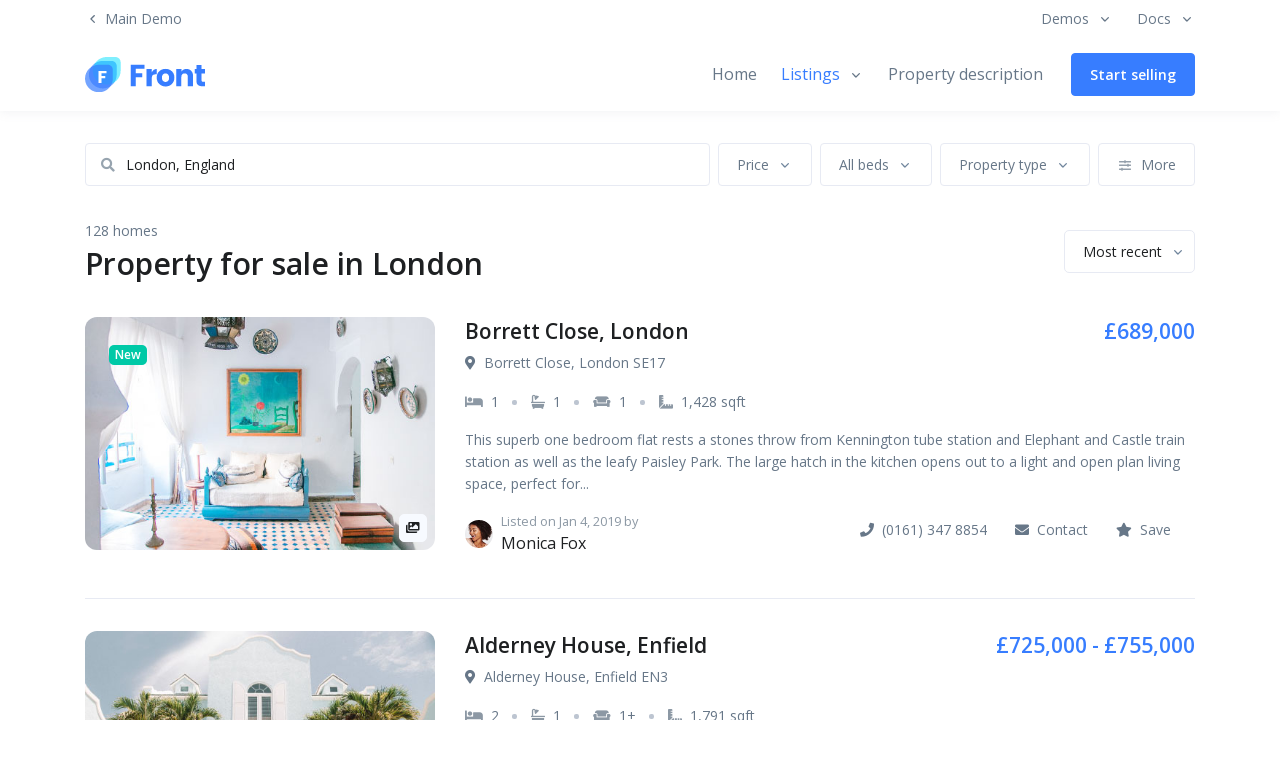

--- FILE ---
content_type: text/html
request_url: http://front.satrabel.be/demo-real-estate/property-list.html
body_size: 10821
content:
<!DOCTYPE html>
<html lang="en">
<head>
  <!-- Title -->
  <title>Property List - Landing House | Front - Responsive Website Template</title>

  <!-- Required Meta Tags Always Come First -->
  <meta charset="utf-8">
  <meta name="viewport" content="width=device-width, initial-scale=1, shrink-to-fit=no">

  <!-- Favicon -->
  <link rel="shortcut icon" href="../favicon.ico">

  <!-- Font -->
  <link href="https://fonts.googleapis.com/css2?family=Open+Sans:wght@400;600&display=swap" rel="stylesheet">

  <!-- CSS Implementing Plugins -->
  <link rel="stylesheet" href="../assets/vendor/fontawesome/css/all.min.css">
  <link rel="stylesheet" href="../assets/vendor/hs-mega-menu/dist/hs-mega-menu.min.css">
  <link rel="stylesheet" href="../assets/vendor/select2/dist/css/select2.min.css">
  <link rel="stylesheet" href="../assets/vendor/ion-rangeslider/css/ion.rangeSlider.css">
  <link rel="stylesheet" href="../assets/vendor/chart.js/dist/Chart.min.css">
  <link rel="stylesheet" href="../assets/vendor/@fancyapps/fancybox/dist/jquery.fancybox.min.css">

  <!-- CSS Front Template -->
  <link rel="stylesheet" href="../assets/css/theme.min.css">
</head>
<body>
  <!-- ========== HEADER ========== -->
  <header id="header" class="header header-box-shadow">
    <div class="js-mega-menu header-section">
      <!-- Topbar -->
      <div class="container">
        <nav class="js-mega-menu navbar navbar-expand-lg z-index-999">
          <!-- Responsive Toggle Button -->
          <button type="button" class="navbar-toggler btn btn-xs btn-outline-secondary ml-auto"
                  aria-label="Toggle navigation"
                  aria-expanded="false"
                  aria-controls="topBar"
                  data-toggle="collapse"
                  data-target="#topBar">
            Topbar <i class="fa fa-angle-down ml-2"></i>
          </button>
          <!-- End Responsive Toggle Button -->

          <div id="topBar" class="collapse navbar-collapse">
            <ul class="navbar-nav w-100">
              <li class="navbar-nav-item mr-auto">
                <a class="nav-link font-size-1 py-2 pl-0" href="../index.html">
                  <div class="d-flex align-items-center">
                    <svg class="mb-0 mr-1" width="16px" height="16px" fill="currentColor" xmlns="http://www.w3.org/2000/svg" viewBox="0 0 24 24">
                      <path d="M8.22,12.72A.75.75,0,0,1,8,12.19v-.38a.77.77,0,0,1,.22-.53l5.14-5.13a.5.5,0,0,1,.71,0l.71.71a.49.49,0,0,1,0,.7L10.33,12l4.45,4.44a.5.5,0,0,1,0,.71l-.71.7a.5.5,0,0,1-.71,0Z"/>
                    </svg> Main Demo
                  </div>
                </a>
              </li>

              <!-- Demos -->
              <li class="hs-has-mega-menu navbar-nav-item"
                  data-hs-mega-menu-item-options='{
                    "desktop": {
                      "position": "right",
                      "maxWidth": "900px"
                    }
                  }'>
                <a id="demosMegaMenu" class="hs-mega-menu-invoker nav-link nav-link-toggle font-size-1 py-2" href="javascript:;" aria-haspopup="true" aria-expanded="false">Demos</a>

                <!-- Demos - Mega Menu -->
                <div class="hs-mega-menu dropdown-menu w-100" aria-labelledby="demosMegaMenu">
                  <div class="row no-gutters">
                    <div class="col-lg-8">
                      <div class="navbar-promo-card-deck">
                        <!-- Promo Item -->
                        <div class="navbar-promo-card navbar-promo-item">
                          <a class="navbar-promo-link" href="../demo-course/index.html">
                            <div class="media align-items-center">
                              <img class="navbar-promo-icon" src="../assets/svg/icons/icon-67.svg" alt="SVG">
                              <div class="media-body">
                                <span class="navbar-promo-title">Course</span>
                                <span class="navbar-promo-text">Learn On-demand demo</span>
                              </div>
                            </div>
                          </a>
                        </div>
                        <!-- End Promo Item -->

                        <!-- Promo Item -->
                        <div class="navbar-promo-card navbar-promo-item">
                          <a class="navbar-promo-link" href="../demo-app-marketplace/index.html">
                            <div class="media align-items-center">
                              <img class="navbar-promo-icon" src="../assets/svg/icons/icon-45.svg" alt="SVG">
                              <div class="media-body">
                                <span class="navbar-promo-title">App Marketplace</span>
                                <span class="navbar-promo-text">Marketplace app demo</span>
                              </div>
                            </div>
                          </a>
                        </div>
                        <!-- End Promo Item -->
                      </div>

                      <div class="navbar-promo-card-deck">
                        <!-- Promo Item -->
                        <div class="navbar-promo-card navbar-promo-item">
                          <a class="navbar-promo-link" href="../demo-help-desk/index.html">
                            <div class="media align-items-center">
                              <img class="navbar-promo-icon" src="../assets/svg/icons/icon-4.svg" alt="SVG">
                              <div class="media-body">
                                <span class="navbar-promo-title">Help Desk</span>
                                <span class="navbar-promo-text">Help desk demo</span>
                              </div>
                            </div>
                          </a>
                        </div>
                        <!-- End Promo Item -->

                        <!-- Promo Item -->
                        <div class="navbar-promo-card navbar-promo-item">
                          <a class="navbar-promo-link" href="../demo-real-estate/index.html">
                            <div class="media align-items-center">
                              <img class="navbar-promo-icon" src="../assets/svg/icons/icon-13.svg" alt="SVG">
                              <div class="media-body">
                                <span class="navbar-promo-title">Real Estate <span class="badge badge-success badge-pill ml-1">New</span></span>
                                <span class="navbar-promo-text">Real estate demo</span>
                              </div>
                            </div>
                          </a>
                        </div>
                        <!-- End Promo Item -->
                      </div>

                      <div class="navbar-promo-card-deck">
                        <!-- Promo Item -->
                        <div class="navbar-promo-card navbar-promo-item">
                          <a class="navbar-promo-link" href="../demo-jobs/index.html">
                            <div class="media align-items-center">
                              <img class="navbar-promo-icon" src="../assets/svg/icons/icon-19.svg" alt="SVG">
                              <div class="media-body">
                                <span class="navbar-promo-title">Jobs <span class="badge badge-success badge-pill ml-1">New</span></span>
                                <span class="navbar-promo-text">Jobs demo</span>
                              </div>
                            </div>
                          </a>
                        </div>
                        <!-- End Promo Item -->

                        <!-- Promo Item -->
                        <div class="navbar-promo-card navbar-promo-item">
                          <a class="navbar-promo-link disabled" href="javascript:;">
                            <div class="media align-items-center">
                              <img class="navbar-promo-icon" src="../assets/svg/icons/icon-28.svg" alt="SVG">
                              <div class="media-body">
                                <span class="navbar-promo-title">New demo</span>
                                <span class="navbar-promo-text">Coming soon...</span>
                              </div>
                            </div>
                          </a>
                        </div>
                        <!-- End Promo Item -->
                      </div>
                    </div>

                    <!-- Promo -->
                    <div class="col-lg-4 navbar-promo d-none d-lg-block">
                      <a class="d-block navbar-promo-inner" href="#">
                        <div class="position-relative">
                          <img class="img-fluid rounded mb-3" src="../assets/img/380x227/img1.jpg" alt="Image Description">
                        </div>
                        <span class="navbar-promo-text font-size-1">Front makes you look at things from a different perspectives.</span>
                      </a>
                    </div>
                    <!-- End Promo -->
                  </div>
                </div>
                <!-- End Demos - Mega Menu -->
              </li>
              <!-- End Demos -->

              <!-- Docs -->
              <li class="hs-has-mega-menu navbar-nav-item"
                  data-hs-mega-menu-item-options='{
                    "desktop": {
                      "position": "right",
                      "maxWidth": "260px"
                    }
                  }'>
                <a id="docsMegaMenu" class="hs-mega-menu-invoker nav-link nav-link-toggle font-size-1 py-2 pr-0" href="javascript:;" aria-haspopup="true" aria-expanded="false">Docs</a>

                <!-- Docs - Submenu -->
                <div class="hs-mega-menu dropdown-menu" aria-labelledby="docsMegaMenu" style="min-width: 330px;">
                  <!-- Promo Item -->
                  <div class="navbar-promo-item">
                    <a class="navbar-promo-link" href="../documentation/index.html">
                      <div class="media align-items-center">
                        <img class="navbar-promo-icon" src="../assets/svg/icons/icon-2.svg" alt="SVG">
                        <div class="media-body">
                          <span class="navbar-promo-title">
                            Documentation
                            <span class="badge badge-primary badge-pill ml-1">v3.3</span>
                          </span>
                          <small class="navbar-promo-text">Development guides</small>
                        </div>
                      </div>
                    </a>
                  </div>
                  <!-- End Promo Item -->

                  <!-- Promo Item -->
                  <div class="navbar-promo-item">
                    <a class="navbar-promo-link" href="../snippets/index.html">
                      <div class="media align-items-center">
                        <img class="navbar-promo-icon" src="../assets/svg/icons/icon-1.svg" alt="SVG">
                        <div class="media-body">
                          <span class="navbar-promo-title">Start Building</span>
                          <small class="navbar-promo-text">Ready to use snippets</small>
                        </div>
                      </div>
                    </a>
                  </div>
                  <!-- End Promo Item -->

                  <div class="navbar-promo-footer">
                    <!-- List -->
                    <div class="row no-gutters">
                      <div class="col-6">
                        <div class="navbar-promo-footer-item">
                          <span class="navbar-promo-footer-text">Check what's new</span>
                          <a class="navbar-promo-footer-text" href="../documentation/changelog.html"> Changelog</a>
                        </div>
                      </div>
                      <div class="col-6 navbar-promo-footer-ver-divider">
                        <div class="navbar-promo-footer-item">
                          <span class="navbar-promo-footer-text">Have a question?</span>
                          <a class="navbar-promo-footer-text" href="http://htmlstream.com/contact-us"> Contact us</a>
                        </div>
                      </div>
                    </div>
                    <!-- End List -->
                  </div>
                </div>
                <!-- End Docs - Submenu -->
              </li>
              <!-- End Docs -->
            </ul>
          </div>
        </nav>
      </div>
      <!-- End Topbar -->

      <div id="logoAndNav" class="container">
        <!-- Nav -->
        <nav class="navbar navbar-expand-lg">
          <!-- Logo -->
          <a class="navbar-brand" href="index.html" aria-label="Front">
            <img src="../assets/svg/logos/logo.svg" alt="Logo">
          </a>
          <!-- End Logo -->

          <!-- Responsive Toggle Button -->
          <button type="button" class="navbar-toggler btn btn-icon btn-sm btn-soft-secondary rounded-circle"
                  aria-label="Toggle navigation"
                  aria-expanded="false"
                  aria-controls="navBar"
                  data-toggle="collapse"
                  data-target="#navBar">
            <span class="navbar-toggler-default">
              <svg width="14" height="14" viewBox="0 0 18 18" xmlns="http://www.w3.org/2000/svg">
                <path fill="currentColor" d="M17.4,6.2H0.6C0.3,6.2,0,5.9,0,5.5V4.1c0-0.4,0.3-0.7,0.6-0.7h16.9c0.3,0,0.6,0.3,0.6,0.7v1.4C18,5.9,17.7,6.2,17.4,6.2z M17.4,14.1H0.6c-0.3,0-0.6-0.3-0.6-0.7V12c0-0.4,0.3-0.7,0.6-0.7h16.9c0.3,0,0.6,0.3,0.6,0.7v1.4C18,13.7,17.7,14.1,17.4,14.1z"/>
              </svg>
            </span>
            <span class="navbar-toggler-toggled">
              <svg width="14" height="14" viewBox="0 0 18 18" xmlns="http://www.w3.org/2000/svg">
                <path fill="currentColor" d="M11.5,9.5l5-5c0.2-0.2,0.2-0.6-0.1-0.9l-1-1c-0.3-0.3-0.7-0.3-0.9-0.1l-5,5l-5-5C4.3,2.3,3.9,2.4,3.6,2.6l-1,1 C2.4,3.9,2.3,4.3,2.5,4.5l5,5l-5,5c-0.2,0.2-0.2,0.6,0.1,0.9l1,1c0.3,0.3,0.7,0.3,0.9,0.1l5-5l5,5c0.2,0.2,0.6,0.2,0.9-0.1l1-1 c0.3-0.3,0.3-0.7,0.1-0.9L11.5,9.5z"/>
              </svg>
            </span>
          </button>
          <!-- End Responsive Toggle Button -->

          <!-- Navigation -->
          <div id="navBar" class="collapse navbar-collapse">
            <ul class="navbar-nav">
              <li class="navbar-nav-item">
                <a class="nav-link " href="index.html">Home</a>
              </li>

              <!-- Property Pages -->
              <li class="hs-has-sub-menu navbar-nav-item mr-lg-auto">
                <a id="propertyMegaMenu" class="hs-mega-menu-invoker nav-link nav-link-toggle active" href="javascript:;" aria-haspopup="true" aria-expanded="false" aria-labelledby="propertySubMenu">Listings</a>

                <!-- Property Pages - Submenu -->
                <div id="propertySubMenu" class="hs-sub-menu dropdown-menu" aria-labelledby="propertyMegaMenu" style="min-width: 230px;">
                  <a class="dropdown-item active" href="property-list.html">Listing</a>
                  <a class="dropdown-item " href="property-grid.html">Listing (Grid)</a>
                </div>
                <!-- End Property Pages - Submenu -->
              </li>
              <!-- End Property Pages -->

              <li class="navbar-nav-item">
                <a class="nav-link " href="property-description.html">Property description</a>
              </li>

              <!-- Button -->
              <li class="navbar-nav-last-item">
                <a class="btn btn-sm btn-primary transition-3d-hover" href="property-seller.html">Start selling</a>
              </li>
              <!-- End Button -->
            </ul>
          </div>
          <!-- End Navigation -->
        </nav>
        <!-- End Nav -->
      </div>
    </div>
  </header>
  <!-- ========== END HEADER ========== -->

  <!-- ========== MAIN CONTENT ========== -->
  <main id="content" role="main">
    <!-- Filters Section -->
    <div class="container space-1">
      <div class="row mx-n1">
        <div class="col-lg px-1 mb-2 mb-lg-0">
          <!-- Input Group -->
          <label class="sr-only" for="searchPropertySr">Search property</label>
          <div class="input-group input-group-sm input-group-merge">
            <div class="input-group-prepend">
              <span class="input-group-text" id="searchProperty">
                <i class="fas fa-search"></i>
              </span>
            </div>
            <input type="text" class="form-control" name="text" id="searchPropertySr" placeholder="Search property" aria-label="Search property" aria-describedby="searchProperty" value="London, England">
          </div>
          <!-- End Input Group -->
        </div>

        <div class="col-auto px-1 mb-2 mb-lg-0">
          <!-- Unfold -->
          <div class="hs-unfold">
            <a class="js-hs-unfold-invoker-price btn btn-block btn-sm btn-white dropdown-toggle" href="javascript:;"
               data-hs-unfold-options='{
                "smartPositionOff": true,
                "target": "#priceFilterDropdown",
                "type": "css-animation",
                "animationIn": "slideInUp"
               }'>Price
            </a>

            <div id="priceFilterDropdown" class="hs-unfold-content dropdown-menu dropdown-card" style="min-width: 21rem; max-width: 21rem;">
              <!-- Card -->
              <div class="card">
                <div class="card-body">
                  <!-- Bar Chart -->
                  <div class="position-relative overflow-hidden" style="height: 6rem; width: 18rem;">
                    <div class="position-absolute w-100 overflow-hidden">
                      <div style="height: 6rem; width: 18rem;">
                        <canvas class="js-chart"
                                data-hs-chartjs-options='{
                                  "type": "bar",
                                  "data": {
                                    "labels": ["", "", "", "", "", "", "", "", "", "", "", "", "", "", "", "", ""],
                                    "datasets": [{
                                      "data": [2, 3, 5, 7, 8, 5, 3, 2, 3, 6, 5, 4, 7, 5, 4, 3, 2],
                                      "backgroundColor": "#e7eaf3",
                                      "borderColor": "#e7eaf3"
                                    }]
                                  },
                                  "options": {
                                    "responsive": true,
                                    "scales": {
                                      "yAxes": [{
                                        "display": false,
                                        "gridLines": {
                                          "display": false,
                                          "drawBorder": false
                                        },
                                        "ticks": {
                                          "beginAtZero": true
                                        }
                                      }],
                                      "xAxes": [{
                                        "display": false,
                                        "gridLines": {
                                          "display": false,
                                          "drawBorder": false
                                        }
                                      }]
                                    },
                                    "tooltips": {
                                      "custom": false
                                    }
                                  }
                                }'></canvas>
                      </div>
                    </div>

                    <div id="foregroundBarChartDoubleResult" class="position-absolute overflow-hidden">
                      <div style="height: 6rem; width: 18rem;">
                        <canvas class="js-chart"
                                data-hs-chartjs-options='{
                                  "type": "bar",
                                  "data": {
                                    "labels": ["", "", "", "", "", "", "", "", "", "", "", "", "", "", "", "", ""],
                                    "datasets": [{
                                      "data": [2, 3, 5, 7, 8, 5, 3, 2, 3, 6, 5, 4, 7, 5, 4, 3, 2],
                                      "backgroundColor": "#377DFF",
                                      "borderColor": "#377DFF"
                                    }]
                                  },
                                  "options": {
                                    "scales": {
                                      "yAxes": [{
                                        "display": false,
                                        "gridLines": {
                                          "display": false,
                                          "drawBorder": false
                                        },
                                        "ticks": {
                                          "beginAtZero": true
                                        }
                                      }],
                                      "xAxes": [{
                                        "display": false,
                                        "gridLines": {
                                          "display": false,
                                          "drawBorder": false
                                        }
                                      }]
                                    },
                                    "tooltips": {
                                      "custom": false
                                    }
                                  }
                                }'></canvas>
                      </div>
                    </div>
                  </div>
                  <!-- End Bar Chart -->

                  <!-- Range Slider -->
                  <input class="js-ion-range-slider" type="text" style="opacity: 0;"
                         data-hs-ion-range-slider-options='{
                           "type": "double",
                           "extra_classes": "range-slider-custom",
                           "min": 0,
                           "max": 1000,
                           "from": 250,
                           "to": 750,
                           "result_min_target_el": "#rangeSliderExampleDouble4MinResult",
                           "result_max_target_el": "#rangeSliderExampleDouble4MaxResult",
                           "foreground_target_el": "#foregroundBarChartDoubleResult"
                         }'>

                  <div class="row justify-content-center mt-5">
                    <div class="col">
                      <span class="d-block font-size-1 mb-1">Min price:</span>
                      <input type="text" class="form-control form-control-sm" id="rangeSliderExampleDouble4MinResult">
                    </div>
                    <div class="col">
                      <span class="d-block font-size-1 mb-1">Max price:</span>
                      <input type="text" class="form-control form-control-sm" id="rangeSliderExampleDouble4MaxResult">
                    </div>
                  </div>
                  <!-- End Range Slider -->
                </div>

                <div class="card-footer">
                  <div class="d-flex justify-content-between">
                    <a class="btn btn-sm btn-white" href="#">Clear</a>
                    <a class="btn btn-sm btn-primary" href="#">Save</a>
                  </div>
                </div>
              </div>
              <!-- End Card -->
            </div>
          </div>
          <!-- End Unfold -->
        </div>

        <div class="col-auto px-1 mb-2 mb-lg-0">
          <!-- Unfold -->
          <div class="hs-unfold">
            <a class="js-hs-unfold-invoker btn btn-block btn-sm btn-white dropdown-toggle" href="javascript:;"
               data-hs-unfold-options='{
                "target": "#bedsFilterDropdown",
                "type": "css-animation",
                "animationIn": "slideInUp"
               }'>All beds
            </a>

            <div id="bedsFilterDropdown" class="hs-unfold-content dropdown-menu dropdown-menu-sm-right dropdown-card" style="max-width: 25rem;">
              <!-- Card -->
              <div class="card">
                <div class="card-body">
                  <!-- Button Group -->
                  <div class="btn-group btn-group-toggle btn-group-segment d-flex" data-toggle="buttons">
                    <label class="btn btn-sm flex-fill active">
                      <input type="radio" name="options" id="optionStudio" checked> Studio+
                    </label>
                    <label class="btn btn-sm flex-fill">
                      <input type="radio" name="options" id="option1"> 1+
                    </label>
                    <label class="btn btn-sm flex-fill">
                      <input type="radio" name="options" id="option2"> 2+
                    </label>
                    <label class="btn btn-sm flex-fill">
                      <input type="radio" name="options" id="option3"> 3+
                    </label>
                    <label class="btn btn-sm flex-fill">
                      <input type="radio" name="options" id="option4"> 4+
                    </label>
                  </div>
                  <!-- End Button Group -->
                </div>
              </div>
              <!-- End Card -->
            </div>
          </div>
          <!-- End Unfold -->
        </div>

        <div class="col-auto px-1 mb-2 mb-lg-0">
          <!-- Unfold -->
          <div class="hs-unfold">
            <a class="js-hs-unfold-invoker btn btn-block btn-sm btn-white dropdown-toggle" href="javascript:;"
               data-hs-unfold-options='{
                "target": "#propertyTypeFilterDropdown",
                "type": "css-animation",
                "animationIn": "slideInUp"
               }'>Property type
            </a>

            <div id="propertyTypeFilterDropdown" class="hs-unfold-content dropdown-menu dropdown-menu-sm-right dropdown-card" style="min-width: 20rem;">
              <!-- Card -->
              <div class="card">
                <div class="card-body">
                  <!-- Checkbox -->
                  <div class="custom-control custom-checkbox mb-3">
                    <input type="checkbox" class="custom-control-input" id="propertyHousesChechbox">
                    <label class="custom-control-label" for="propertyHousesChechbox">
                      <span class="d-block text-dark">Houses</span>
                      <small class="d-block">Find a cozy place</small>
                    </label>
                  </div>
                  <!-- End Checkbox -->

                  <!-- Checkbox -->
                  <div class="custom-control custom-checkbox mb-3">
                    <input type="checkbox" class="custom-control-input" id="propertyFlatsChechbox">
                    <label class="custom-control-label" for="propertyFlatsChechbox">
                      <span class="d-block text-dark">Flats</span>
                      <small class="d-block">Flats for sale or to rent</small>
                    </label>
                  </div>
                  <!-- End Checkbox -->

                  <!-- Checkbox -->
                  <div class="custom-control custom-checkbox mb-3">
                    <input type="checkbox" class="custom-control-input" id="propertyMultiFamilyChechbox">
                    <label class="custom-control-label" for="propertyMultiFamilyChechbox">
                      <span class="d-block text-dark">Multi-family</span>
                      <small class="d-block">Multi-family houses or flats</small>
                    </label>
                  </div>
                  <!-- End Checkbox -->

                  <!-- Checkbox -->
                  <div class="custom-control custom-checkbox">
                    <input type="checkbox" class="custom-control-input" id="propertyFarmsLandChechbox">
                    <label class="custom-control-label" for="propertyFarmsLandChechbox">
                      <span class="d-block text-dark">Farms/land</span>
                      <small class="d-block">Own a property for farming</small>
                    </label>
                  </div>
                  <!-- End Checkbox -->
                </div>

                <div class="card-footer">
                  <div class="d-flex justify-content-between">
                    <a class="btn btn-sm btn-white" href="#">Clear</a>
                    <a class="btn btn-sm btn-primary" href="#">Save</a>
                  </div>
                </div>
              </div>
              <!-- End Card -->
            </div>
          </div>
          <!-- End Unfold -->
        </div>

        <div class="col-auto px-1 mb-2 mb-lg-0">
          <a class="btn btn-sm btn-white" href="javascript:;" data-toggle="modal" data-target="#RealEstateMoreFiltersModal">
            <i class="fas fa-sliders-h dropdown-item-icon"></i> More
          </a>
        </div>
      </div>
    </div>
    <!-- End Filters Section -->

    <!-- Title Section -->
    <div class="container">
      <div class="row align-items-center">
        <div class="col-sm mb-3 mb-sm-0">
          <span class="font-size-1">128 homes</span>
          <h1 class="h2 mb-0">Property for sale in London</h1>
        </div>

        <div class="col-sm-auto">
          <!-- Select -->
          <div id="sortBySelect" class="select2-custom select2-custom-sm-right">
            <select class="js-custom-select custom-select-sm" style="opacity: 0;"
                    data-hs-select2-options='{
                      "dropdownParent": "#sortBySelect",
                      "minimumResultsForSearch": "Infinity",
                      "customClass": "custom-select custom-select-sm",
                      "dropdownAutoWidth": true,
                      "dropdownWidth": "12rem"
                    }'>
              <option value="mostRecent" selected>Most recent</option>
              <option value="HighestPrice">Highest price</option>
              <option value="LowestPrice">Lowest price</option>
              <option value="mostReduced">Most reduced</option>
              <option value="mostPopular">Most popular</option>
            </select>
          </div>
          <!-- End Select -->
        </div>
      </div>
      <!-- End Row -->
    </div>
    <!-- End Title Section -->

    <!-- List of Properties Section -->
    <div class="container space-1 space-bottom-2 space-bottom-lg-3">
      <!-- Property Item -->
      <div class="border-bottom pb-5 mb-5">
        <div class="row">
          <div id="fancyboxGallery1" class="js-fancybox col-md-4 d-md-flex align-items-md-start flex-md-column mb-5 mb-md-0"
               data-hs-fancybox-options='{
                 "selector": "#fancyboxGallery1 .js-fancybox-item"
               }'>
            <!-- Gallery -->
            <a class="js-fancybox-item media-viewer mb-3" href="javascript:;"
               data-src="../assets/img/1920x1080/img12.jpg"
               data-caption="Front in frames - image #01">
              <img class="img-fluid w-100 rounded-lg" src="../assets/img/480x320/img19.jpg" alt="Image Description">

              <div class="position-absolute top-0 left-0 p-4">
                <span class="badge badge-success">New</span>
              </div>

              <div class="position-absolute bottom-0 right-0 pb-2 pr-2">
                <span class="btn btn-xs btn-icon btn-light">
                  <i class="fas fa-images"></i>
                </span>
              </div>
            </a>

            <img class="js-fancybox-item d-none" alt="Image Description"
                 data-src="../assets/img/1920x1080/img11.jpg"
                 data-caption="Front in frames - image #02">
            <img class="js-fancybox-item d-none" alt="Image Description"
                 data-src="../assets/img/1920x1080/img14.jpg"
                 data-caption="Front in frames - image #03">
            <!-- End Gallery -->
          </div>

          <div class="col-md-8">
            <div class="row">
              <div class="col-md-7">
                <h3 class="mb-1">
                  <a class="text-dark" href="property-description.html">Borrett Close, London</a>
                </h3>
              </div>
              <div class="col-md-5 text-md-right">
                <h3 class="mb-1">
                  <a href="property-description.html">&#163;689,000</a>
                </h3>
              </div>
            </div>
            <!-- End Row -->

            <!-- Location -->
            <div class="mb-3">
              <a class="font-size-1 text-body" href="property-description.html">
                <i class="fas fa-map-marker-alt mr-1"></i>
                Borrett Close, London SE17
              </a>
            </div>
            <!-- End Location -->

            <!-- Icon Blocks -->
            <ul class="list-inline list-separator font-size-1 mb-3">
              <li class="list-inline-item">
                <i class="fas fa-bed text-muted mr-1"></i> 1
              </li>
              <li class="list-inline-item">
                <i class="fas fa-bath text-muted mr-1"></i> 1
              </li>
              <li class="list-inline-item">
                <i class="fas fa-couch text-muted mr-1"></i> 1
              </li>
              <li class="list-inline-item">
                <i class="fas fa-ruler-combined text-muted mr-1"></i> 1,428 sqft
              </li>
            </ul>
            <!-- End Icon Blocks -->

            <p class="font-size-1">This superb one bedroom flat rests a stones throw from Kennington tube station and Elephant and Castle train station as well as the leafy Paisley Park. The large hatch in the kitchen opens out to a light and open plan living space, perfect for...</p>

            <div class="row align-items-center">
              <div class="col-lg mb-2 mb-lg-0">
                <!-- Media -->
                <div class="media align-items-center mt-auto">
                  <div class="avatar avatar-xs avatar-circle mr-2">
                    <img class="avatar-img" src="../assets/img/100x100/img1.jpg" alt="Image Description" title="Monica Fox">
                  </div>
                  <div class="media-body">
                    <small class="d-block text-muted">Listed on Jan 4, 2019 by</small>
                    <a class="text-dark" href="#">Monica Fox</a>
                  </div>
                </div>
                <!-- End Media -->
              </div>

              <div class="col-lg-auto">
                <!-- Contacts -->
                <div class="font-size-1">
                  <a class="d-inline-block text-body mb-2 mr-4" href="javascript:;">
                    <i class="fas fa-phone mr-1"></i> (0161) 347 8854
                  </a>
                  <a class="d-inline-block text-body mb-2 mr-4" href="javascript:;">
                    <i class="fas fa-envelope mr-1"></i> Contact
                  </a>
                  <a class="d-inline-block text-body mb-2 mr-4" href="javascript:;">
                    <i class="fas fa-star mr-1"></i> Save
                  </a>
                </div>
                <!-- End Contacts -->
              </div>
            </div>
            <!-- End Row -->
          </div>
        </div>
      </div>
      <!-- End Property Item -->

      <!-- Property Item -->
      <div class="border-bottom pb-5 mb-5">
        <div class="row">
          <div id="fancyboxGallery2" class="js-fancybox col-md-4 d-md-flex align-items-md-start flex-md-column mb-5 mb-md-0"
               data-hs-fancybox-options='{
                 "selector": "#fancyboxGallery2 .js-fancybox-item"
               }'>
            <!-- Gallery -->
            <a class="js-fancybox-item media-viewer mb-3" href="javascript:;"
               data-src="../assets/img/1920x1080/img26.jpg"
               data-caption="Front in frames - image #02">
              <img class="img-fluid w-100 rounded-lg" src="../assets/img/480x320/img20.jpg" alt="Image Description">

              <div class="position-absolute bottom-0 right-0 pb-2 pr-2">
                <span class="btn btn-xs btn-icon btn-light" title="Equity Property">
                  <i class="fas fa-images"></i>
                </span>
              </div>
            </a>

            <img class="js-fancybox-item d-none" alt="Image Description"
                 data-src="../assets/img/1920x1080/img18.jpg"
                 data-caption="Front in frames - image #02">
            <img class="js-fancybox-item d-none" alt="Image Description"
                 data-src="../assets/img/1920x1080/img15.jpg"
                 data-caption="Front in frames - image #03">
            <!-- End Gallery -->
          </div>

          <div class="col-md-8">
            <div class="row">
              <div class="col-md-7">
                <h3 class="mb-1">
                  <a class="text-dark" href="property-description.html">Alderney House, Enfield</a>
                </h3>
              </div>
              <div class="col-md-5 text-md-right">
                <h3 class="mb-1">
                  <a href="property-description.html">&#163;725,000 - &#163;755,000</a>
                </h3>
              </div>
            </div>
            <!-- End Row -->

            <!-- Location -->
            <div class="mb-3">
              <a class="font-size-1 text-body" href="property-description.html">
                <i class="fas fa-map-marker-alt mr-1"></i> Alderney House, Enfield EN3
              </a>
            </div>
            <!-- End Location -->

            <!-- Icon Blocks -->
            <ul class="list-inline list-separator font-size-1 mb-3">
              <li class="list-inline-item">
                <i class="fas fa-bed text-muted mr-1"></i> 2
              </li>
              <li class="list-inline-item">
                <i class="fas fa-bath text-muted mr-1"></i> 1
              </li>
              <li class="list-inline-item">
                <i class="fas fa-couch text-muted mr-1"></i> 1+
              </li>
              <li class="list-inline-item">
                <i class="fas fa-ruler-combined text-muted mr-1"></i> 1,791 sqft
              </li>
            </ul>
            <!-- End Icon Blocks -->

            <p class="font-size-1">Equity estate agents are pleased to offer this modern three Bedroom ground floor split level maisonette situated within easy reach of turkey street and enfield lock Train Stations. Benefits include 14ft lounge, double glazing, gas central heating, ...</p>

            <div class="row align-items-center">
              <div class="col-lg mb-2 mb-lg-0">
                <!-- Media -->
                <div class="media align-items-center mt-auto">
                  <span class="avatar avatar-xs avatar-soft-success avatar-circle mr-2">
                    <span class="avatar-initials">EP</span>
                  </span>
                  <div class="media-body">
                    <small class="d-block text-muted">Listed on Jan 4, 2019 by</small>
                    <a class="text-dark" href="#">Equity Property</a>
                  </div>
                </div>
                <!-- End Media -->
              </div>

              <div class="col-lg-auto">
                <!-- Contacts -->
                <div class="font-size-1">
                  <a class="d-inline-block text-body mb-2 mr-4" href="javascript:;">
                    <i class="fas fa-phone mr-1"></i> (0161) 347 8854
                  </a>
                  <a class="d-inline-block text-body mb-2 mr-4" href="javascript:;">
                    <i class="fas fa-envelope mr-1"></i> Contact
                  </a>
                  <a class="d-inline-block text-body mb-2 mr-4" href="javascript:;">
                    <i class="fas fa-star mr-1"></i> Save
                  </a>
                </div>
                <!-- End Contacts -->
              </div>
            </div>
            <!-- End Row -->
          </div>
        </div>
      </div>
      <!-- End Property Item -->

      <!-- Property Item -->
      <div class="border-bottom pb-5 mb-5">
        <div class="row">
          <div id="fancyboxGallery3" class="js-fancybox col-md-4 d-md-flex align-items-md-start flex-md-column mb-5 mb-md-0"
               data-hs-fancybox-options='{
                 "selector": "#fancyboxGallery3 .js-fancybox-item"
               }'>
            <!-- Gallery -->
            <a class="js-fancybox-item media-viewer mb-3" href="javascript:;"
               data-src="../assets/img/1920x1080/img28.jpg"
               data-caption="Front in frames - image #01">
              <img class="img-fluid w-100 rounded-lg" src="../assets/img/480x320/img21.jpg" alt="Image Description">

              <div class="position-absolute top-0 left-0 p-4">
                <span class="badge badge-success">New</span>
              </div>

              <div class="position-absolute bottom-0 right-0 pb-2 pr-2">
                <span class="btn btn-xs btn-icon btn-light">
                  <i class="fas fa-images"></i>
                </span>
              </div>
            </a>

            <img class="js-fancybox-item d-none" alt="Image Description"
                 data-src="../assets/img/1920x1080/img24.jpg"
                 data-caption="Front in frames - image #02">
            <img class="js-fancybox-item d-none" alt="Image Description"
                 data-src="../assets/img/1920x1080/img13.jpg"
                 data-caption="Front in frames - image #03">
            <img class="js-fancybox-item d-none" alt="Image Description"
                 data-src="../assets/img/1920x1080/img25.jpg"
                 data-caption="Front in frames - image #04">
            <!-- End Gallery -->
          </div>

          <div class="col-md-8">
            <div class="row">
              <div class="col-md-7">
                <h3 class="mb-1">
                  <a class="text-dark" href="property-description.html">The Drive, Ilford</a>
                </h3>
              </div>
              <div class="col-md-5 text-md-right">
                <h3 class="mb-1">
                  <a href="property-description.html">&#163;999</a>
                </h3>
              </div>
            </div>
            <!-- End Row -->

            <!-- Location -->
            <div class="mb-3">
              <a class="font-size-1 text-body" href="property-description.html">
                <i class="fas fa-map-marker-alt mr-1"></i> The Drive, Ilford IG1
              </a>
            </div>
            <!-- End Location -->

            <!-- Icon Blocks -->
            <ul class="list-inline list-separator font-size-1 mb-3">
              <li class="list-inline-item">
                <i class="fas fa-bed text-muted mr-1"></i> 2
              </li>
              <li class="list-inline-item">
                <i class="fas fa-bath text-muted mr-1"></i> 2
              </li>
              <li class="list-inline-item">
                <i class="fas fa-couch text-muted mr-1"></i> 2
              </li>
              <li class="list-inline-item">
                <i class="fas fa-ruler-combined text-muted mr-1"></i> 2,123 sqft
              </li>
            </ul>
            <!-- End Icon Blocks -->

            <p class="font-size-1">Mark Owens is pleased to offer this brand new two bedroom, two bathroom ground floor flat for sale. The property is being offered with no onward chain and is finished to a very high standard throughout. This is an exceptionally spacious two ...</p>

            <div class="row align-items-center">
              <div class="col-lg mb-2 mb-lg-0">
                <!-- Media -->
                <div class="media align-items-center mt-auto">
                  <div class="avatar avatar-xs avatar-circle mr-2">
                    <img class="avatar-img" src="../assets/img/100x100/img8.jpg" alt="Image Description" title="Mark Owens">
                  </div>
                  <div class="media-body">
                    <small class="d-block text-muted">Listed on Jan 4, 2019 by</small>
                    <a class="text-dark" href="#">Mark Owens</a>
                  </div>
                </div>
                <!-- End Media -->
              </div>

              <div class="col-lg-auto">
                <!-- Contacts -->
                <div class="font-size-1">
                  <a class="d-inline-block text-body mb-2 mr-4" href="javascript:;">
                    <i class="fas fa-phone mr-1"></i> (0161) 347 8854
                  </a>
                  <a class="d-inline-block text-body mb-2 mr-4" href="javascript:;">
                    <i class="fas fa-envelope mr-1"></i> Contact
                  </a>
                  <a class="d-inline-block text-body mb-2 mr-4" href="javascript:;">
                    <i class="fas fa-star mr-1"></i> Save
                  </a>
                </div>
                <!-- End Contacts -->
              </div>
            </div>
            <!-- End Row -->
          </div>
        </div>
      </div>
      <!-- End Property Item -->

      <!-- Property Item -->
      <div class="border-bottom pb-5 mb-5">
        <div class="row">
          <div id="fancyboxGallery4" class="js-fancybox col-md-4 d-md-flex align-items-md-start flex-md-column mb-5 mb-md-0"
               data-hs-fancybox-options='{
                 "selector": "#fancyboxGallery4 .js-fancybox-item"
               }'>
            <!-- Gallery -->
            <a class="js-fancybox-item media-viewer mb-3" href="javascript:;"
               data-src="../assets/img/1920x1080/img21.jpg"
               data-caption="Front in frames - image #01">
              <img class="img-fluid w-100 rounded-lg" src="../assets/img/480x320/img22.jpg" alt="Image Description">

              <div class="position-absolute top-0 left-0 p-4">
                <span class="badge badge-primary">New Build</span>
              </div>

              <div class="position-absolute bottom-0 right-0 pb-2 pr-2">
                <span class="btn btn-xs btn-icon btn-light">
                  <i class="fas fa-images"></i>
                </span>
              </div>
            </a>

            <img class="js-fancybox-item d-none" alt="Image Description"
                 data-src="../assets/img/1920x1080/img20.jpg"
                 data-caption="Front in frames - image #02">
            <img class="js-fancybox-item d-none" alt="Image Description"
                 data-src="../assets/img/1920x1080/img27.jpg"
                 data-caption="Front in frames - image #03">
            <img class="js-fancybox-item d-none" alt="Image Description"
                 data-src="../assets/img/1920x1080/img14.jpg"
                 data-caption="Front in frames - image #04">
            <!-- End Gallery -->
          </div>

          <div class="col-md-8">
            <div class="row">
              <div class="col-md-7">
                <h3 class="mb-1">
                  <a class="text-dark" href="property-description.html">Burns Way, Hounslow</a>
                </h3>
              </div>
              <div class="col-md-5 text-md-right">
                <h3 class="mb-1">
                  <a href="property-description.html">&#163;255,000 - &#163;300,000</a>
                </h3>
              </div>
            </div>
            <!-- End Row -->

            <!-- Location -->
            <div class="mb-3">
              <a class="font-size-1 text-body" href="property-description.html">
                <i class="fas fa-map-marker-alt mr-1"></i> Bellvue Court, Staines Road, Hounslow TW3
              </a>
            </div>
            <!-- End Location -->

            <!-- Icon Blocks -->
            <ul class="list-inline list-separator font-size-1 mb-3">
              <li class="list-inline-item">
                <i class="fas fa-bed text-muted mr-1"></i> 1
              </li>
              <li class="list-inline-item">
                <i class="fas fa-bath text-muted mr-1"></i> 1
              </li>
              <li class="list-inline-item">
                <i class="fas fa-couch text-muted mr-1"></i> 1
              </li>
              <li class="list-inline-item">
                <i class="fas fa-ruler-combined text-muted mr-1"></i> 1,567 sqft
              </li>
            </ul>
            <!-- End Icon Blocks -->

            <p class="font-size-1">Mark Owens is pleased to offer this brand new two bedroom, two bathroom ground floor flat for sale. The property is being offered with no onward chain and is finished to a very high standard throughout. This is an exceptionally spacious two ...</p>

            <div class="row align-items-center">
              <div class="col-lg mb-2 mb-lg-0">
                <!-- Media -->
                <div class="media align-items-center mt-auto">
                  <div class="avatar avatar-xs avatar-circle mr-2">
                    <img class="avatar-img" src="../assets/img/100x100/img8.jpg" alt="Image Description" title="Mark Owens">
                  </div>
                  <div class="media-body">
                    <small class="d-block text-muted">Listed on Jan 4, 2019 by</small>
                    <a class="text-dark" href="#">Mark Owens</a>
                  </div>
                </div>
                <!-- End Media -->
              </div>

              <div class="col-lg-auto">
                <!-- Contacts -->
                <div class="font-size-1">
                  <a class="d-inline-block text-body mb-2 mr-4" href="javascript:;">
                    <i class="fas fa-phone mr-1"></i> (0161) 347 8854
                  </a>
                  <a class="d-inline-block text-body mb-2 mr-4" href="javascript:;">
                    <i class="fas fa-envelope mr-1"></i> Contact
                  </a>
                  <a class="d-inline-block text-body mb-2 mr-4" href="javascript:;">
                    <i class="fas fa-star mr-1"></i> Save
                  </a>
                </div>
                <!-- End Contacts -->
              </div>
            </div>
            <!-- End Row -->
          </div>
        </div>
      </div>
      <!-- End Property Item -->

      <!-- Property Item -->
      <div class="border-bottom pb-5 mb-5">
        <div class="row">
          <div id="fancyboxGallery5" class="js-fancybox col-md-4 d-md-flex align-items-md-start flex-md-column mb-5 mb-md-0"
               data-hs-fancybox-options='{
                 "selector": "#fancyboxGallery5 .js-fancybox-item"
               }'>
            <!-- Gallery -->
            <a class="js-fancybox-item media-viewer mb-3" href="javascript:;"
               data-src="../assets/img/1920x1080/img19.jpg"
               data-caption="Front in frames - image #01">
              <img class="img-fluid w-100 rounded-lg" src="../assets/img/480x320/img23.jpg" alt="Image Description">

              <div class="position-absolute bottom-0 right-0 pb-2 pr-2">
                <span class="btn btn-xs btn-icon btn-light" title="Monica Fox">
                  <i class="fas fa-images"></i>
                </span>
              </div>
            </a>

            <img class="js-fancybox-item d-none" alt="Image Description"
                 data-src="../assets/img/1920x1080/img20.jpg"
                 data-caption="Front in frames - image #02">
            <img class="js-fancybox-item d-none" alt="Image Description"
                 data-src="../assets/img/1920x1080/img17.jpg"
                 data-caption="Front in frames - image #03">
            <img class="js-fancybox-item d-none" alt="Image Description"
                 data-src="../assets/img/1920x1080/img16.jpg"
                 data-caption="Front in frames - image #04">
            <!-- End Gallery -->
          </div>

          <div class="col-md-8">
            <div class="row">
              <div class="col-md-7">
                <h3 class="mb-1">
                  <a class="text-dark" href="property-description.html">14 Oakridge, Dr Unit</a>
                </h3>
              </div>
              <div class="col-md-5 text-md-right">
                <h3 class="mb-1">
                  <a href="property-description.html">&#163;488,000</a>
                </h3>
              </div>
            </div>
            <!-- End Row -->

            <!-- Location -->
            <div class="mb-3">
              <a class="font-size-1 text-body" href="property-description.html">
                <i class="fas fa-map-marker-alt mr-1"></i> Burns Way, Hounslow TW5
              </a>
            </div>
            <!-- End Location -->

            <!-- Icon Blocks -->
            <ul class="list-inline list-separator font-size-1 mb-3">
              <li class="list-inline-item">
                <i class="fas fa-bed text-muted mr-1"></i> 2
              </li>
              <li class="list-inline-item">
                <i class="fas fa-bath text-muted mr-1"></i> 1
              </li>
              <li class="list-inline-item">
                <i class="fas fa-couch text-muted mr-1"></i> 2
              </li>
              <li class="list-inline-item">
                <i class="fas fa-ruler-combined text-muted mr-1"></i> 2,153 sqft
              </li>
            </ul>
            <!-- End Icon Blocks -->

            <p class="font-size-1">This superb one bedroom flat rests a stones throw from Kennington tube station and Elephant and Castle train station as well as the leafy Paisley Park. The large hatch in the kitchen opens out to a light and open plan living space, perfect for...</p>

            <div class="row align-items-center">
              <div class="col-lg mb-2 mb-lg-0">
                <!-- Media -->
                <div class="media align-items-center mt-auto">
                  <div class="avatar avatar-xs avatar-circle mr-2">
                    <img class="avatar-img" src="../assets/img/100x100/img1.jpg" alt="Image Description" title="Monica Fox">
                  </div>
                  <div class="media-body">
                    <small class="d-block text-muted">Listed on Jan 4, 2019 by</small>
                    <a class="text-dark" href="#">Monica Fox</a>
                  </div>
                </div>
                <!-- End Media -->
              </div>

              <div class="col-lg-auto">
                <!-- Contacts -->
                <div class="font-size-1">
                  <a class="d-inline-block text-body mb-2 mr-4" href="javascript:;">
                    <i class="fas fa-phone mr-1"></i> (0161) 347 8854
                  </a>
                  <a class="d-inline-block text-body mb-2 mr-4" href="javascript:;">
                    <i class="fas fa-envelope mr-1"></i> Contact
                  </a>
                  <a class="d-inline-block text-body mb-2 mr-4" href="javascript:;">
                    <i class="fas fa-star mr-1"></i> Save
                  </a>
                </div>
                <!-- End Contacts -->
              </div>
            </div>
            <!-- End Row -->
          </div>
        </div>
      </div>
      <!-- End Property Item -->

      <!-- Pagination -->
      <div class="d-flex justify-content-between align-items-center mt-3">
        <nav aria-label="Page navigation">
          <ul class="pagination mb-0">
            <li class="page-item ml-0">
              <a class="page-link" href="#" aria-label="Previous">
                <span aria-hidden="true">&laquo;</span>
                <span class="sr-only">Previous</span>
              </a>
            </li>
            <li class="page-item active"><a class="page-link" href="#">1</a></li>
            <li class="page-item"><a class="page-link" href="#">2</a></li>
            <li class="page-item disabled"><a class="page-link" href="#">...</a></li>
            <li class="page-item"><a class="page-link" href="#">6</a></li>
            <li class="page-item">
              <a class="page-link" href="#" aria-label="Next">
                <span aria-hidden="true">&raquo;</span>
                <span class="sr-only">Next</span>
              </a>
            </li>
          </ul>
        </nav>

        <small class="d-none d-sm-inline-block text-body">Page 1 out of 6</small>
      </div>
      <!-- End Pagination -->
    </div>
    <!-- End List of Properties Section -->
  </main>
  <!-- ========== END MAIN CONTENT ========== -->

  <!-- ========== FOOTER ========== -->
  <footer class="bg-light">
    <div class="container">
      <div class="space-top-2 space-bottom-1 space-bottom-lg-2">
        <div class="row justify-content-lg-between">
          <div class="col-lg-3 ml-lg-auto mb-5 mb-lg-0">
            <!-- Logo -->
            <div class="mb-4">
              <a href="index.html" aria-label="Front">
                <img class="brand" src="../assets/svg/logos/logo.svg" alt="Logo">
              </a>
            </div>
            <!-- End Logo -->

            <!-- Nav Link -->
            <ul class="nav nav-sm nav-x-0 flex-column">
              <li class="nav-item">
                <a class="nav-link media" href="#">
                    <span class="media">
                      <span class="fas fa-location-arrow mt-1 mr-2"></span>
                      <span class="media-body">
                        153 Williamson Plaza, Maggieberg
                      </span>
                    </span>
                </a>
              </li>
              <li class="nav-item">
                <a class="nav-link media" href="#">
                    <span class="media">
                      <span class="fas fa-phone-alt mt-1 mr-2"></span>
                      <span class="media-body">
                        +1 (062) 109-9222
                      </span>
                    </span>
                </a>
              </li>
            </ul>
            <!-- End Nav Link -->
          </div>

          <div class="col-6 col-md-3 col-lg mb-5 mb-lg-0">
            <h5>Company</h5>

            <!-- Nav Link -->
            <ul class="nav nav-sm nav-x-0 flex-column">
              <li class="nav-item"><a class="nav-link" href="#">About</a></li>
              <li class="nav-item"><a class="nav-link" href="#">Careers <span class="badge badge-primary ml-1">We're hiring</span></a></li>
              <li class="nav-item"><a class="nav-link" href="#">Blog</a></li>
              <li class="nav-item"><a class="nav-link" href="#">Customers</a></li>
              <li class="nav-item"><a class="nav-link" href="#">Hire us</a></li>
            </ul>
            <!-- End Nav Link -->
          </div>

          <div class="col-6 col-md-3 col-lg mb-5 mb-lg-0">
            <h5>Features</h5>

            <!-- Nav Link -->
            <ul class="nav nav-sm nav-x-0 flex-column">
              <li class="nav-item"><a class="nav-link" href="#">Press</a></li>
              <li class="nav-item"><a class="nav-link" href="#">Release notes</a></li>
              <li class="nav-item"><a class="nav-link" href="#">Integrations</a></li>
              <li class="nav-item"><a class="nav-link" href="#">Pricing</a></li>
            </ul>
            <!-- End Nav Link -->
          </div>

          <div class="col-6 col-md-3 col-lg">
            <h5>Documentation</h5>

            <!-- Nav Link -->
            <ul class="nav nav-sm nav-x-0 flex-column">
              <li class="nav-item"><a class="nav-link" href="mailto:example@gmail.com">Support</a></li>
              <li class="nav-item"><a class="nav-link" href="#">Docs</a></li>
              <li class="nav-item"><a class="nav-link" href="#">Status</a></li>
              <li class="nav-item"><a class="nav-link" href="#">API Reference</a></li>
              <li class="nav-item"><a class="nav-link" href="#">Tech Requirements</a></li>
            </ul>
            <!-- End Nav Link -->
          </div>

          <div class="col-6 col-md-3 col-lg">
            <h5>Resources</h5>

            <!-- Nav Link -->
            <ul class="nav nav-sm nav-x-0 flex-column">
              <li class="nav-item">
                <a class="nav-link" href="#">
                    <span class="media align-items-center">
                      <i class="fa fa-info-circle mr-2"></i>
                      <span class="media-body">Help</span>
                    </span>
                </a>
              </li>
              <li class="nav-item">
                <a class="nav-link" href="#">
                    <span class="media align-items-center">
                      <i class="fa fa-user-circle mr-2"></i>
                      <span class="media-body">Your Account</span>
                    </span>
                </a>
              </li>
            </ul>
            <!-- End Nav Link -->
          </div>
        </div>
      </div>

      <hr class="my-0">

      <div class="space-1">
        <div class="row align-items-md-center mb-7">
          <div class="col-md-6 mb-4 mb-md-0">
            <!-- Nav Link -->
            <ul class="nav nav-sm nav-x-0 align-items-center">
              <li class="nav-item">
                <a class="nav-link" href="#">Privacy &amp; Policy</a>
              </li>
              <li class="nav-item opacity mx-3">&#47;</li>
              <li class="nav-item">
                <a class="nav-link" href="#">Terms</a>
              </li>
              <li class="nav-item opacity mx-3">&#47;</li>
              <li class="nav-item">
                <a class="nav-link" href="#">Site Map</a>
              </li>
            </ul>
            <!-- End Nav Link -->
          </div>

          <div class="col-md-6 text-md-right">
            <ul class="list-inline mb-0">
              <!-- Social Networks -->
              <li class="list-inline-item">
                <a class="btn btn-xs btn-icon btn-soft-secondary" href="#">
                  <i class="fab fa-facebook-f"></i>
                </a>
              </li>
              <li class="list-inline-item">
                <a class="btn btn-xs btn-icon btn-soft-secondary" href="#">
                  <i class="fab fa-google"></i>
                </a>
              </li>
              <li class="list-inline-item">
                <a class="btn btn-xs btn-icon btn-soft-secondary" href="#">
                  <i class="fab fa-twitter"></i>
                </a>
              </li>
              <li class="list-inline-item">
                <a class="btn btn-xs btn-icon btn-soft-secondary" href="#">
                  <i class="fab fa-github"></i>
                </a>
              </li>
              <!-- End Social Networks -->

              <!-- Language -->
              <li class="list-inline-item">
                <div class="hs-unfold">
                  <a class="js-hs-unfold-invoker dropdown-toggle btn btn-xs btn-soft-secondary" href="javascript:;"
                     data-hs-unfold-options='{
                        "target": "#footerLanguage",
                        "type": "css-animation",
                        "animationIn": "slideInDown"
                       }'>
                    <img class="dropdown-item-icon" src="../assets/vendor/flag-icon-css/flags/4x3/us.svg" alt="United States Flag">
                    <span>United States</span>
                  </a>

                  <div id="footerLanguage" class="hs-unfold-content dropdown-menu dropdown-unfold dropdown-menu-bottom mb-2">
                    <a class="dropdown-item active" href="#">English</a>
                    <a class="dropdown-item" href="#">Deutsch</a>
                    <a class="dropdown-item" href="#">Español</a>
                    <a class="dropdown-item" href="#">Français</a>
                    <a class="dropdown-item" href="#">Italiano</a>
                    <a class="dropdown-item" href="#">日本語</a>
                    <a class="dropdown-item" href="#">한국어</a>
                    <a class="dropdown-item" href="#">Nederlands</a>
                    <a class="dropdown-item" href="#">Português</a>
                    <a class="dropdown-item" href="#">Русский</a>
                  </div>
                </div>
              </li>
              <!-- End Language -->
            </ul>
          </div>
        </div>

        <!-- Copyright -->
        <div class="w-md-75 text-lg-center mx-lg-auto">
          <p class="text-muted small">&copy; Front. 2020 Htmlstream. All rights reserved.</p>
          <p class="text-muted small">When you visit or interact with our sites, services or tools, we or our authorised service providers may use cookies for storing information to help provide you with a better, faster and safer experience and for marketing purposes.</p>
        </div>
        <!-- End Copyright -->
      </div>
    </div>
  </footer>
  <!-- ========== END FOOTER ========== -->

  <!-- ========== SECONDARY CONTENTS ========== -->
  <!-- Real Estate More Filters Modal -->
  <div class="modal fade" id="RealEstateMoreFiltersModal" tabindex="-1" role="dialog" aria-hidden="true" aria-labelledby="RealEstateMoreFiltersModalTitle">
    <div class="modal-dialog modal-dialog-centered" role="document">
      <div class="modal-content">
        <!-- Header -->
        <div class="modal-header">
          <h4 id="RealEstateMoreFiltersModalTitle" class="modal-title">More filters</h4>
          <div class="modal-close">
            <button type="button" class="btn btn-icon btn-xs btn-ghost-secondary" data-dismiss="modal" aria-label="Close">
              <svg width="14" height="14" viewBox="0 0 18 18" xmlns="http://www.w3.org/2000/svg">
                <path fill="currentColor" d="M11.5,9.5l5-5c0.2-0.2,0.2-0.6-0.1-0.9l-1-1c-0.3-0.3-0.7-0.3-0.9-0.1l-5,5l-5-5C4.3,2.3,3.9,2.4,3.6,2.6l-1,1 C2.4,3.9,2.3,4.3,2.5,4.5l5,5l-5,5c-0.2,0.2-0.2,0.6,0.1,0.9l1,1c0.3,0.3,0.7,0.3,0.9,0.1l5-5l5,5c0.2,0.2,0.6,0.2,0.9-0.1l1-1 c0.3-0.3,0.3-0.7,0.1-0.9L11.5,9.5z"/>
              </svg>
            </button>
          </div>
        </div>
        <!-- End Header -->

        <!-- Body -->
        <div class="modal-body">
          <label class="input-label">Status</label>

          <!-- Button Group -->
          <div id="statusLabel" class="btn-group btn-group-toggle btn-group-segment d-flex form-group" data-toggle="buttons">
            <label class="btn btn-sm flex-fill active">
              <input type="radio" name="options" id="optionBuy" checked>Buy
            </label>
            <label class="btn btn-sm flex-fill">
              <input type="radio" name="options" id="optionRent">Rent
            </label>
            <label class="btn btn-sm flex-fill">
              <input type="radio" name="options" id="optionSold">Sold
            </label>
          </div>
          <!-- End Button Group -->

          <!-- Form Group -->
          <div class="form-group">
            <!-- Select -->
            <label for="featuresLabel" class="input-label">Features</label>

            <select id="featuresLabel" class="js-custom-select" multiple
                    data-hs-select2-options='{
                      "minimumResultsForSearch": "Infinity",
                      "customClass": "custom-select custom-select-sm",
                      "placeholder": "Select features"
                    }'>
              <option label="empty"></option>
              <option value="Pets allowed">Pets allowed</option>
              <option value="Parking lot">Parking lot</option>
              <option value="Balcony">Balcony</option>
              <option value="Garden">Garden</option>
              <option value="Laundry">Laundry</option>
              <option value="Heating">Heating</option>
              <option value="AC">AC</option>
            </select>
            <!-- End Select -->
          </div>
          <!-- End Form Group -->

          <div class="row mx-n2">
            <div class="col-6 px-2">
              <!-- Form Group -->
              <div class="form-group">
                <label for="bedsLabel" class="input-label">Beds</label>

                <!-- Select -->
                <select id="bedsLabel" class="js-custom-select"
                        data-hs-select2-options='{
                          "minimumResultsForSearch": "Infinity",
                          "customClass": "custom-select custom-select-sm"
                        }'>
                  <option value="bedValueAny" selected>Any</option>
                  <option value="bedValueMin1">1</option>
                  <option value="bedValueMin2">2</option>
                  <option value="bedValueMin3">3</option>
                  <option value="bedValueMin4">4</option>
                  <option value="bedValueMin5">5</option>
                </select>
                <!-- End Select -->
              </div>
              <!-- End Form Group -->
            </div>

            <div class="col-6 px-2">
              <!-- Form Group -->
              <div class="form-group">
                <!-- Select -->
                <label for="bathLabel" class="input-label">Baths</label>

                <select id="bathLabel" class="js-custom-select"
                        data-hs-select2-options='{
                          "minimumResultsForSearch": "Infinity",
                          "customClass": "custom-select custom-select-sm"
                        }'>
                  <option value="bedValueAny" selected>Any</option>
                  <option value="bedValueMax1">1</option>
                  <option value="bedValueMax2">2</option>
                  <option value="bedValueMax3">3</option>
                  <option value="bedValueMax4">4</option>
                  <option value="bedValueMax5">5</option>
                </select>
                <!-- End Select -->
              </div>
              <!-- End Form Group -->
            </div>
          </div>
          <!-- End Row -->

          <label for="squareFeetLabel" class="input-label">Square feet</label>

          <div class="row mx-n2">
            <div class="col-6 px-2">
              <!-- Form Group -->
              <div class="form-group">
                <input type="text" class="form-control form-control-sm" id="squareFeetLabel" placeholder="No min">
              </div>
              <!-- End Form Group -->
            </div>

            <div class="col-6 px-2">
              <!-- Form Group -->
              <div class="form-group">
                <input type="text" class="form-control form-control-sm" placeholder="No max">
              </div>
              <!-- End Form Group -->
            </div>
          </div>
          <!-- End Row -->

          <!-- Form Group -->
          <div class="form-group">
            <!-- Select -->
            <label for="lotSizeLabel" class="input-label">Lot size</label>

            <select id="lotSizeLabel" class="js-custom-select"
                    data-hs-select2-options='{
                      "minimumResultsForSearch": "Infinity",
                      "customClass": "custom-select custom-select-sm"
                    }'>
              <option value="No Min">No Min</option>
              <option value="2000+ sqft">2000+ sqft</option>
              <option value="3000+ sqft">3000+ sqft</option>
              <option value="4000+ sqft">4000+ sqft</option>
              <option value="5000+ sqft">5000+ sqft</option>
              <option value="7500+ sqft">7500+ sqft</option>
              <option value="0.25+ acre / 10890+ sqft">0.25+ acre / 10890+ sqft</option>
              <option value="0.5+ acre / 21780+ sqft">0.5+ acre / 21780+ sqft</option>
              <option value="1+ acre">1+ acre</option>
              <option value="2+ acre">2+ acre</option>
              <option value="5+ acre">5+ acre</option>
              <option value="10+ acre">10+ acre</option>
            </select>
            <!-- End Select -->
          </div>
          <!-- End Form Group -->

          <label for="yearBuiltLabel" class="input-label">Year built</label>

          <div class="row mx-n2">
            <div class="col-6 px-2">
              <!-- Form Group -->
              <div class="form-group">
                <input type="text" class="form-control form-control-sm" id="yearBuiltLabel" placeholder="Min year">
              </div>
              <!-- End Form Group -->
            </div>

            <div class="col-6 px-2">
              <!-- Form Group -->
              <div class="form-group">
                <input type="text" class="form-control form-control-sm" placeholder="Max year">
              </div>
              <!-- End Form Group -->
            </div>
          </div>
          <!-- End Row -->
        </div>
        <!-- End Body -->

        <div class="modal-footer">
          <button type="button" class="btn btn-sm btn-white mr-2" data-dismiss="modal">Clear all</button>
          <button type="button" class="btn btn-sm btn-primary">Show 100+ Homes</button>
        </div>
      </div>
    </div>
  </div>

  <!-- End Real Estate More Filters Modal -->
  <!-- ========== END SECONDARY CONTENTS ========== -->

  <!-- Go to Top -->
  <a class="js-go-to go-to position-fixed" href="javascript:;" style="visibility: hidden;"
     data-hs-go-to-options='{
       "offsetTop": 700,
       "position": {
         "init": {
           "right": 15
         },
         "show": {
           "bottom": 15
         },
         "hide": {
           "bottom": -15
         }
       }
     }'>
    <i class="fas fa-angle-up"></i>
  </a>
  <!-- End Go to Top -->

  <!-- JS Global Compulsory  -->
  <script src="../assets/vendor/jquery/dist/jquery.min.js"></script>
  <script src="../assets/vendor/jquery-migrate/dist/jquery-migrate.min.js"></script>
  <script src="../assets/vendor/bootstrap/dist/js/bootstrap.bundle.min.js"></script>

  <!-- JS Implementing Plugins -->
  <script src="../assets/vendor/hs-header/dist/hs-header.min.js"></script>
  <script src="../assets/vendor/hs-go-to/dist/hs-go-to.min.js"></script>
  <script src="../assets/vendor/hs-mega-menu/dist/hs-mega-menu.min.js"></script>
  <script src="../assets/vendor/hs-unfold/dist/hs-unfold.min.js"></script>
  <script src="../assets/vendor/select2/dist/js/select2.full.min.js"></script>
  <script src="../assets/vendor/ion-rangeslider/js/ion.rangeSlider.min.js"></script>
  <script src="../assets/vendor/chart.js/dist/Chart.min.js"></script>
  <script src="../assets/vendor/chart.js.extensions/chartjs-extensions.js"></script>
  <script src="../assets/vendor/@fancyapps/fancybox/dist/jquery.fancybox.min.js"></script>

  <!-- JS Front -->
  <script src="../assets/js/theme.min.js"></script>

  <!-- JS Plugins Init. -->
  <script>
    $(document).on('ready', function () {
      // INIT FLAGS
      var rangeReady = false

      // INITIALIZATION OF UNFOLD
      // =======================================================
      var unfold = new HSUnfold('.js-hs-unfold-invoker').init();


      new HSUnfold('.js-hs-unfold-invoker-price', {
        afterOpen() {
          if (!rangeReady) {
            // INITIALIZATION OF ION RANGE SLIDER
            // =======================================================
            $('.js-ion-range-slider').each(function () {
              var ionRangeSlider = $.HSCore.components.HSIonRangeSlider.init($(this));
            });

            rangeReady = true
          }
        }
      }).init();


      // INITIALIZATION OF HEADER
      // =======================================================
      var header = new HSHeader($('#header')).init();


      // INITIALIZATION OF MEGA MENU
      // =======================================================
      var megaMenu = new HSMegaMenu($('.js-mega-menu')).init();


      // INITIALIZATION OF CHARTJS
      // =======================================================
      $('.js-chart').each(function () {
        var chart = $.HSCore.components.HSChartJS.init($(this));
      });


      // INITIALIZATION OF SELECT2
      // =======================================================
      $('.js-custom-select').each(function () {
        var select2 = $.HSCore.components.HSSelect2.init($(this));
      });


      // INITIALIZATION OF FANCYBOX
      // =======================================================
      $('.js-fancybox').each(function () {
        var fancybox = $.HSCore.components.HSFancyBox.init($(this));
      });


      // INITIALIZATION OF GO TO
      // =======================================================
      $('.js-go-to').each(function () {
        var goTo = new HSGoTo($(this)).init();
      });
    });
  </script>

  <!-- IE Support -->
  <script>
    if (/MSIE \d|Trident.*rv:/.test(navigator.userAgent)) document.write('<script src="../assets/vendor/babel-polyfill/dist/polyfill.js"><\/script>');
  </script>
</body>
</html>


--- FILE ---
content_type: application/javascript
request_url: http://front.satrabel.be/assets/js/theme.min.js
body_size: 10471
content:
/*
* HSCore
* @version: 2.0.0 (Mon, 25 Nov 2019)
* @requires: jQuery v3.0 or later
* @author: HtmlStream
* @event-namespace: .HSCore
* @license: Htmlstream Libraries (https://htmlstream.com/licenses)
* Copyright 2020 Htmlstream
*/
"use strict";$.extend({HSCore:{init:function(){$(document).ready((function(){$('[data-toggle="tooltip"]').tooltip(),$('[data-toggle="popover"]').popover()}))},components:{}}}),$.HSCore.init(),function(t){t.HSCore.components.HSChartJS={defaults:{options:{responsive:!0,maintainAspectRatio:!1,legend:{display:!1},tooltips:{enabled:!1,mode:"nearest",prefix:"",postfix:"",hasIndicator:!1,indicatorWidth:"8px",indicatorHeight:"8px",transition:"0.2s",lineWithLineColor:null,yearStamp:!0},gradientPosition:{x0:0,y0:0,x1:0,y1:0}}},init:function(e,s){if(e.length){var a=Object.assign({},this.defaults),i=e.attr("data-hs-chartjs-options")?JSON.parse(e.attr("data-hs-chartjs-options")):{},n={};n=t.extend(!0,i.type,a,"line"===i.type?{options:{scales:{yAxes:[{ticks:{callback:function(t,e,s){var a=n.options.scales.yAxes[0].ticks.metric,i=n.options.scales.yAxes[0].ticks.prefix,o=n.options.scales.yAxes[0].ticks.postfix;return a&&t>100&&(t=t<1e6?t/1e3+"k":t/1e6+"kk"),i&&o?i+t+o:i?i+t:o?t+o:t}}}]},elements:{line:{borderWidth:3},point:{pointStyle:"circle",radius:5,hoverRadius:7,borderWidth:3,hoverBorderWidth:3,backgroundColor:"#ffffff",hoverBackgroundColor:"#ffffff"}}}}:"bar"===i.type?{options:{scales:{yAxes:[{ticks:{callback:function(t,e,s){var a=n.options.scales.yAxes[0].ticks.metric,i=n.options.scales.yAxes[0].ticks.prefix,o=n.options.scales.yAxes[0].ticks.postfix;return a&&t>100&&(t=t<1e6?t/1e3+"k":t/1e6+"kk"),i&&o?i+t+o:i?i+t:o?t+o:t}}}]}}}:{}),"line"===(n=t.extend(!0,n,{options:{tooltips:{custom:function(t){var s=document.getElementById("chartjsTooltip");if(s||((s=document.createElement("div")).id="chartjsTooltip",s.style.opacity=0,s.classList.add("hs-chartjs-tooltip-wrap"),s.innerHTML='<div class="hs-chartjs-tooltip"></div>',n.options.tooltips.lineMode?e.parent(".chartjs-custom").append(s):document.body.appendChild(s)),0===t.opacity)return s.style.opacity=0,void s.parentNode.removeChild(s);if(s.classList.remove("above","below","no-transform"),t.yAlign?s.classList.add(t.yAlign):s.classList.add("no-transform"),t.body){var a=t.title||[],i=t.body.map((function(t){return t.lines})),o=new Date,r='<header class="hs-chartjs-tooltip-header">';a.forEach((function(t){r+=n.options.tooltips.yearStamp?t+", "+o.getFullYear():t})),r+='</header><div class="hs-chartjs-tooltip-body">',i.forEach((function(e,s){r+="<div>";var a=e[0],i=a,o=t.labelColors[s].backgroundColor instanceof Object?t.labelColors[s].borderColor:t.labelColors[s].backgroundColor;r+=(n.options.tooltips.hasIndicator?'<span class="d-inline-block rounded-circle mr-1" style="width: '+n.options.tooltips.indicatorWidth+"; height: "+n.options.tooltips.indicatorHeight+"; background-color: "+o+'"></span>':"")+n.options.tooltips.prefix+(a.length>3?i:e)+n.options.tooltips.postfix,r+="</div>"})),r+="</div>",s.querySelector(".hs-chartjs-tooltip").innerHTML=r}var l=this._chart.canvas.getBoundingClientRect();s.style.opacity=1,n.options.tooltips.lineMode?s.style.left=t.caretX+"px":s.style.left=l.left+window.pageXOffset+t.caretX-s.offsetWidth/2-3+"px",s.style.top=l.top+window.pageYOffset+t.caretY-s.offsetHeight-25+"px",s.style.pointerEvents="none",s.style.transition=n.options.tooltips.transition}}}},i,n,s)).type&&n.data.datasets.forEach((function(t){if(Array.isArray(t.backgroundColor)){var s=e[0].getContext("2d").createLinearGradient(n.options.gradientPosition.x0,n.options.gradientPosition.y0,n.options.gradientPosition.x1,n.options.gradientPosition.y1);for(let e=0;e<t.backgroundColor.length;e++)s.addColorStop(e,t.backgroundColor[e]);t.backgroundColor=s}}));var o=new Chart(e,n);if("line"===n.type&&n.options.tooltips.lineMode){var r=o.draw;o.draw=function(e){if(r.call(this,e),this.chart.tooltip._active&&this.chart.tooltip._active.length){this.chart.tooltip._active[0];var s=t(this.chart.canvas),a=t(".hs-chartjs-tooltip-wrap"),i=t("#chartjsTooltipLine"),o=n.options.tooltips.lineWithLineTopOffset>=0?n.options.tooltips.lineWithLineTopOffset:7,l=n.options.tooltips.lineWithLineBottomOffset>=0?n.options.tooltips.lineWithLineBottomOffset:43;t("#chartjsTooltip #chartjsTooltipLine").length||t("#chartjsTooltip").append('<div id="chartjsTooltipLine"></div>'),a.css({top:s.height()/2-a.height()}),i.css({top:-(a.offset().top-s.offset().top)+o}),a.offset().left+a.width()>s.offset().left+s.width()-100?t(".hs-chartjs-tooltip").removeClass("hs-chartjs-tooltip-right").addClass("hs-chartjs-tooltip-left"):t(".hs-chartjs-tooltip").addClass("hs-chartjs-tooltip-right").removeClass("hs-chartjs-tooltip-left"),i.length&&i.css({position:"absolute",width:"2px",height:s.height()-l,backgroundColor:n.options.tooltips.lineWithLineColor,left:0,transform:"translateX(-50%)",zIndex:0,transition:"100ms"})}},e.on("mouseleave",(function(){t("#lineTooltipChartJSStyles").attr("media","max-width: 1px")})),e.on("mouseenter",(function(){t("#lineTooltipChartJSStyles").removeAttr("media")})),e.on("mousemove",(function(s){s.pageY-e.offset().top>t(".hs-chartjs-tooltip-wrap").height()/2&&s.pageY-e.offset().top+t(".hs-chartjs-tooltip-wrap").outerHeight()/2<e.height()&&(console.log(s.pageY+t(".hs-chartjs-tooltip-wrap").height()/2-(e.offset().top+e.height()/2)),t(".hs-chartjs-tooltip").css({top:s.pageY+t(".hs-chartjs-tooltip-wrap").height()/2-(e.offset().top+e.height()/2)}))}))}return o}}}}(jQuery),function(t){t.HSCore.components.HSCircles={defaults:{radius:80,duration:1e3,wrpClass:"circles-wrap",colors:["#377dff","#e7eaf3"],bounds:-100,debounce:10,rtl:!1,isHideValue:!1,dividerSpace:null,isViewportInit:!1,fgStrokeLinecap:null,fgStrokeMiterlimit:null,additionalTextType:null,additionalText:null,textFontSize:null,textFontWeight:null,textColor:null,secondaryText:null,secondaryTextFontWeight:null,secondaryTextFontSize:null,secondaryTextColor:null},init:function(e,s){if(e.length){var a=Object.assign({},this.defaults),i=e.attr("data-hs-circles-options")?JSON.parse(e.attr("data-hs-circles-options")):{},n={id:"circle-"+Math.random().toString().slice(2),value:0,text:function(t){return"iconic"===i.type?i.icon:"prefix"===i.additionalTextType?i.secondaryText?(i.additionalText||"")+(i.isHideValue?"":t)+'<div style="margin-top: '+(i.dividerSpace/2+"px"||"0")+"; margin-bottom: "+(i.dividerSpace/2+"px"||"0")+';"></div><div style="font-weight: '+i.secondaryTextFontWeight+"; font-size: "+i.secondaryTextFontSize+"px; color: "+i.secondaryTextColor+';">'+i.secondaryText+"</div>":(i.additionalText||"")+(i.isHideValue?"":t):i.secondaryText?(i.isHideValue?"":t)+(i.additionalText||"")+'<div style="margin-top: '+(i.dividerSpace/2+"px"||"0")+"; margin-bottom: "+(i.dividerSpace/2+"px"||"0")+';"></div><div style="font-weight: '+i.secondaryTextFontWeight+"; font-size: "+i.secondaryTextFontSize+"px; color: "+i.secondaryTextColor+';">'+i.secondaryText+"</div>":(i.isHideValue?"":t)+(i.additionalText||"")}};(n=t.extend(a,n,i,s)).isViewportInit&&(n.value=0),this.setId(e,n.id);var o=Circles.create(n);return e.data("circle",o),this.setTextStyles(e,o,n),n.rtl&&this.setRtl(e),n.fgStrokeLinecap&&this.setStrokeLineCap(e,o,n),n.fgStrokeMiterlimit&&this.setStrokeMiterLimit(e,o,n),n.isViewportInit&&this.initAppear(o,n),o}},setId:function(t,e){t.attr("id",e)},setTextStyles:function(t,e,s){var a=s;t.find('[class="'+(a.textClass||e._textClass)+'"]').css({"font-size":a.textFontSize,"font-weight":a.textFontWeight,color:a.textColor,"line-height":"normal",height:"auto",top:"",left:""})},setRtl:function(t){t.find("svg").css("transform","matrix(-1, 0, 0, 1, 0, 0)")},setStrokeLineCap:function(t,e,s){var a=s;t.find('[class="'+e._valClass+'"]').attr("stroke-linecap",a.fgStrokeLinecap)},setStrokeMiterLimit:function(t,e,s){var a=s;t.find('[class="'+e._valClass+'"]').attr("stroke-miterlimit",a.fgStrokeMiterlimit)},initAppear:function(e,s){var a=s;appear({bounds:a.bounds,debounce:a.debounce,elements:function(){return document.querySelectorAll("#"+a.id)},appear:function(s){e.update(JSON.parse(t(s).attr("data-hs-circles-options")).value)}})}}}(jQuery),function(t){t.HSCore.components.HSClipboard={defaults:{type:null,contentTarget:null,classChangeTarget:null,defaultClass:null,successText:null,successClass:null,originalTitle:null},init:function(e,s){if(t(e).length){var a=t(e),i=Object.assign({},this.defaults),n=a.attr("data-hs-clipboard-options")?JSON.parse(a.attr("data-hs-clipboard-options")):{},o={shortcodes:{},windowWidth:t(window).width(),defaultText:a.get(0).lastChild.nodeValue,title:a.attr("title"),container:!!n.container&&document.querySelector(n.container),text:function(e){var s=JSON.parse(t(e).attr("data-hs-clipboard-options"));return o.shortcodes[s.contentTarget]}};o=t.extend(!0,i,n,o,s),n.contentTarget&&this.setShortcodes(a,o);var r=new ClipboardJS(e,o);return r.on("success",(function(){(o.successText||o.successClass)&&(o.successText&&("tooltip"===o.type?(a.attr("data-original-title",o.successText).tooltip("show"),a.on("mouseleave",(function(){a.attr("data-original-title",o.title)}))):"popover"===o.type?(a.attr("data-original-title",o.successText).popover("show"),a.on("mouseleave",(function(){a.attr("data-original-title",o.title).popover("hide")}))):(a.get(0).lastChild.nodeValue=" "+o.successText+" ",setTimeout((function(){a.get(0).lastChild.nodeValue=o.defaultText}),800))),o.successClass&&(o.classChangeTarget?(t(o.classChangeTarget).removeClass(o.defaultClass).addClass(o.successClass),setTimeout((function(){t(o.classChangeTarget).removeClass(o.successClass).addClass(o.defaultClass)}),800)):(a.removeClass(o.defaultClass).addClass(o.successClass),setTimeout((function(){a.removeClass(o.successClass).addClass(o.defaultClass)}),800))))})),r}},setShortcodes:function(e,s){var a=s;t(a.contentTarget).is("input, textarea, select")?a.shortcodes[a.contentTarget]=t(a.contentTarget).val():a.shortcodes[a.contentTarget]=t(a.contentTarget).html()}}}(jQuery),function(t){t.HSCore.components.HSCountdown={defaults:{yearsElSelector:".js-cd-years",monthsElSelector:".js-cd-months",daysElSelector:".js-cd-days",hoursElSelector:".js-cd-hours",minutesElSelector:".js-cd-minutes",secondsElSelector:".js-cd-seconds",yearsFormat:"%Y",monthsFormat:"%m",daysFormat:"%d",hoursFormat:"%H",minutesFormat:"%M",secondsFormat:"%S",circles:!1,circlesIds:[],fgColor:"#000000",bgColor:"#cccccc",additionalText:null,fontSize:16,radius:80,value:0,maxValue:100,width:10,duration:0},init:function(e,s){if(e.length){var a=Object.assign({},this.defaults),i=e.attr("data-hs-countdown-options")?JSON.parse(e.attr("data-hs-countdown-options")):{},n={endDate:i.endDate?new Date(i.endDate):new Date,startDate:i.startDate?new Date(i.startDate):new Date};return(n=t.extend(!0,a,i,n,s)).yearsEl=e.find(n.yearsElSelector),n.monthsEl=e.find(n.monthsElSelector),n.daysEl=e.find(n.daysElSelector),n.hoursEl=e.find(n.hoursElSelector),n.minutesEl=e.find(n.minutesElSelector),n.secondsEl=e.find(n.secondsElSelector),n.circles?this._initPiesImplementation(e,n):this._initBaseImplementation(e,n)}},_initBaseImplementation:function(t,e){var s=e;return t.countdown(s.endDate,(function(t){console.log(t),s.yearsEl.length&&s.yearsEl.text(t.strftime(s.yearsFormat)),s.monthsEl.length&&s.monthsEl.text(t.strftime(s.monthsFormat)),s.daysEl.length&&s.daysEl.text(t.strftime(s.daysFormat)),s.hoursEl.length&&s.hoursEl.text(t.strftime(s.hoursFormat)),s.minutesEl.length&&s.minutesEl.text(t.strftime(s.minutesFormat)),s.secondsEl.length&&s.secondsEl.text(t.strftime(s.secondsFormat))}))},_initPiesImplementation:function(t,e){var s=e;return s.yearsEl.length&&this._preparePieItem(s.yearsEl,{maxValue:s.endDate.getFullYear()-s.startDate.getFullYear(),radius:s.radius,width:s.strokeWidth,fgColor:s.fgColor,bgColor:s.bgColor,additionalText:s.additionalText,fontSize:s.fontSize}),s.monthsEl.length&&this._preparePieItem(s.monthsEl,{maxValue:Math.round(Math.abs((s.endDate.getTime()-s.startDate.getTime())/864e5))/12,radius:s.radius,width:s.strokeWidth,fgColor:s.fgColor,bgColor:s.bgColor,additionalText:s.additionalText,fontSize:s.fontSize}),s.daysEl.length&&this._preparePieItem(s.daysEl,{maxValue:this._getDaysMaxValByFormat(s.daysFormat,s.startDate,s.endDate),radius:s.radius,width:s.strokeWidth,fgColor:s.fgColor,bgColor:s.bgColor,additionalText:s.additionalText,fontSize:s.fontSize}),s.hoursEl.length&&this._preparePieItem(s.hoursEl,{maxValue:60,radius:s.radius,width:s.strokeWidth,fgColor:s.fgColor,bgColor:s.bgColor,additionalText:s.additionalText,fontSize:s.fontSize}),s.minutesEl.length&&this._preparePieItem(s.minutesEl,{maxValue:60,radius:s.radius,width:s.strokeWidth,fgColor:s.fgColor,bgColor:s.bgColor,additionalText:s.additionalText,fontSize:s.fontSize}),s.secondsEl.length&&this._preparePieItem(s.secondsEl,{maxValue:60,radius:s.radius,width:s.strokeWidth,fgColor:s.fgColor,bgColor:s.bgColor,additionalText:s.additionalText,fontSize:s.fontSize}),t.countdown(s.endDate,(function(t){s.yearsEl.length&&s.yearsEl.data("circle").update(t.strftime(s.yearsFormat)),s.monthsEl.length&&s.monthsEl.data("circle").update(t.strftime(s.monthsFormat)),s.daysEl.length&&s.daysEl.data("circle").update(t.strftime(s.daysFormat)),s.hoursEl.length&&s.hoursEl.data("circle").update(t.strftime(s.hoursFormat)),s.minutesEl.length&&s.minutesEl.data("circle").update(t.strftime(s.minutesFormat)),s.secondsEl.length&&s.secondsEl.data("circle").update(t.strftime(s.secondsFormat))}))},_preparePieItem:function(e,s){var a=Math.random().toString().slice(2),i={id:"hs-countdown-element-"+a,text:function(t){return Math.round(t)+(s.additionalText||"")},colors:[s.bgColor,s.fgColor]};i=t.extend(i,s),this.defaults.circlesIds.push(a),e.attr("id","hs-countdown-element-"+a);var n=Circles.create(i);e.data("circle",n),i.fontSize&&e.find("."+n._textClass).css("font-size",i.fontSize+"px")},_getDaysMaxValByFormat:function(t,e,s){switch(t){case"%D":return Math.round(Math.abs((s.getTime()-e.getTime())/864e5));default:return 31}}}}(jQuery),function(t){t.HSCore.components.HSCubeportfolio={defaults:{defaultFilter:"*",displayTypeSpeed:100,sortToPreventGaps:!0,lightboxGallery:!0,singlePageInlineInFocus:!0,singlePageDeeplinking:!0,singlePageStickyNavigation:!0,gridAdjustment:"responsive",displayType:"sequentially",singlePageInlinePosition:"below",lightboxTitleSrc:"data-title",lightboxDelegate:".cbp-lightbox",singlePageInlineDelegate:".cbp-singlePageInline",singlePageDelegate:".cbp-singlePage",lightboxCounter:'<div class="cbp-popup-lightbox-counter">{{current}} of {{total}}</div>',appendItems:'<div class="logo cbp-item">my awesome content to append to plugin</div> <div class="logo cbp-item">my second awesome content to append to plugin</div>',singlePageCounter:'<div class="cbp-popup-singlePage-counter">{{current}} of {{total}}</div>',mediaQueries:[{width:1500,cols:3},{width:1100,cols:3},{width:800,cols:3},{width:480,cols:2,options:{caption:"",gapHorizontal:10,gapVertical:10}}],caption:"overlayBottomAlong"},init:function(e,s){if(e.length){var a=t(e),i=Object.assign({},this.defaults),n=a.attr("data-hs-cbp-options")?JSON.parse(a.attr("data-hs-cbp-options")):{},o={singlePageInlineCallback:function(e){var s=this;t.ajax({url:e,type:"GET",dataType:"html",timeout:3e4}).done((function(t){s.updateSinglePageInline(t)})).fail((function(){s.updateSinglePageInline("AJAX Error! Please refresh the page!")}))},singlePageCallback:function(e){var s=this;t.ajax({url:e,type:"GET",dataType:"html",timeout:1e4}).done((function(t){s.updateSinglePage(t)})).fail((function(){s.updateSinglePage("AJAX Error! Please refresh the page!")}))}};return o=t.extend(i,o,n,s),e.cubeportfolio(o)}}}}(jQuery),function(t){t.HSCore.components.HSDropzone={defaults:{url:"index.html",thumbnailWidth:300,thumbnailHeight:300,previewTemplate:t('<div>  <div class="col test h-100 px-1 mb-2">    <div class="dz-preview dz-file-preview">      <div class="d-flex justify-content-end dz-close-icon">        <small class="fa fa-times" data-dz-remove></small>      </div>      <div class="dz-details media">        <div class="dz-img">         <img class="img-fluid dz-img-inner" data-dz-thumbnail>        </div>        <div class="media-body dz-file-wrapper">         <h6 class="dz-filename">          <span class="dz-title" data-dz-name></span>         </h6>         <div class="dz-size" data-dz-size></div>        </div>      </div>      <div class="dz-progress progress" style="height: 4px;">        <div class="dz-upload progress-bar bg-success" role="progressbar" style="width: 0" aria-valuenow="0" aria-valuemin="0" aria-valuemax="100" data-dz-uploadprogress></div>      </div>      <div class="d-flex align-items-center">        <div class="dz-success-mark">          <span class="fa fa-check-circle"></span>        </div>        <div class="dz-error-mark">          <span class="fa fa-times-circle"></span>        </div>        <div class="dz-error-message">          <small data-dz-errormessage></small>        </div>      </div>    </div>  </div></div>').html()},init:function(e,s){if(e.length){var a=t(e),i=Object.assign({},this.defaults),n=a.attr("data-hs-dropzone-options")?JSON.parse(a.attr("data-hs-dropzone-options")):{},o={init:function(){var e=this,s=t(e.element).find(".dz-message");e.on("addedfile",(function(e){"image/"!==String(e.type).slice(0,6)&&t(e.previewElement).find(".dz-img").replaceWith('<span class="dz-file-initials">'+e.name.substring(0,1).toUpperCase()+"</span>"),s.hide()})),e.on("removedfile",(function(){e.files.length<=0&&s.show()}))}};return"#"===(o=Object.assign({},i,o,n,s)).previewTemplate[0]&&(o.previewTemplate=t(o.previewTemplate).html()),new Dropzone(e,o)}}}}(jQuery),function(t){t.HSCore.components.HSFancyBox={defaults:{parentEl:"body",baseClass:"fancybox-custom",slideClass:"fancybox-slide",speed:2e3,animationEffect:"fade",slideSpeedCoefficient:1,infobar:!1,slideShow:{autoStart:!1,speed:2e3},transitionEffect:"slide",baseTpl:'<div class="fancybox-container" role="dialog" tabindex="-1"><div class="fancybox-bg"></div>  <div class="fancybox-inner">    <div class="fancybox-infobar">      <span data-fancybox-index></span>&nbsp;/&nbsp;<span data-fancybox-count></span>    </div>    <div class="fancybox-toolbar">{{buttons}}</div>    <div class="fancybox-navigation">{{arrows}}</div>    <div class="fancybox-slider-wrap">      <div class="fancybox-stage"></div>    </div>    <div class="fancybox-caption-wrap">      <div class="fancybox-caption">        <div class="fancybox-caption__body"></div>      </div>    </div>  </div></div>'},init:function(e,s){if(e.length){var a=t(e),i=Object.assign({},this.defaults),n=a.attr("data-hs-fancybox-options")?JSON.parse(a.attr("data-hs-fancybox-options")):{},o={beforeShow:function(e){var s=t(e.$refs.bg[0]),a=t(e.current.$slide),i=e.current.opts.$orig[0].dataset.hsFancyboxOptions?JSON.parse(e.current.opts.$orig[0].dataset.hsFancyboxOptions):{},n=!!i.transitionEffectCustom&&i.transitionEffectCustom,o=i.overlayBg,r=i.overlayBlurBg;n&&a.css("visibility","hidden"),o&&s.css({backgroundColor:o}),r&&t("body").addClass("fancybox-blur")},afterShow:function(e){var s=t(e.current.$slide),a=void 0!==e.group[e.prevPos]&&t(e.group[e.prevPos].$slide)?t(e.group[e.prevPos].$slide):null,i=e.current.opts.$orig[0].dataset.hsFancyboxOptions?JSON.parse(e.current.opts.$orig[0].dataset.hsFancyboxOptions):{},n=!!i.transitionEffectCustom&&i.transitionEffectCustom;n&&(s.css("visibility","visible"),s.hasClass("animated")||s.addClass("animated"),a&&!a.hasClass("animated")&&a.addClass("animated"),t("body").hasClass("fancybox-opened")?(s.addClass(n.onShow),s.on("animationend webkitAnimationEnd oAnimationEnd MSAnimationEnd",(function(t){s.removeClass(n.onShow)})),a&&(a.addClass(n.onHide),a.on("animationend webkitAnimationEnd oAnimationEnd MSAnimationEnd",(function(t){a.removeClass(n.onHide)})))):(s.addClass(n.onShow),s.on("animationend webkitAnimationEnd oAnimationEnd MSAnimationEnd",(function(e){s.removeClass(n.onShow),t("body").addClass("fancybox-opened")}))))},beforeClose:function(e){var s=t(e.current.$slide),a=e.current.opts.$orig[0].dataset.hsFancyboxOptions?JSON.parse(e.current.opts.$orig[0].dataset.hsFancyboxOptions):{},i=!!a.transitionEffectCustom&&a.transitionEffectCustom;a.overlayBlurBg;i&&(s.removeClass(i.onShow).addClass(i.onHide),t("body").removeClass("fancybox-opened")),t("body").removeClass("fancybox-blur")}};return o=t.extend(!0,i,o,n,s),t(e).fancybox(o)}}}}(jQuery),function(t){t.HSCore.components.HSFlatpickr={defaults:{mode:"single",dateFormat:"d M Y",maxDate:!1,locale:{firstDayOfWeek:1,weekdays:{shorthand:["Su","Mo","Tu","We","Th","Fr","Sa"]},rangeSeparator:" - "}},init:function(e,s){if(e.length){var a=Object.assign({},this.defaults),i=e.attr("data-hs-flatpickr-options")?JSON.parse(e.attr("data-hs-flatpickr-options")):{},n={};n=t.extend(!0,a,n,i,{appendTo:i?t(i.appendTo)[0]:this},s);var o=e.flatpickr(n);return e.css({width:7.5*e.val().length}),o}}}}(jQuery),function(t){t.HSCore.components.HSIonRangeSlider={defaults:{type:"single",hide_min_max:!0,hide_from_to:!0,foreground_target_el:null,secondary_target_el:null,secondary_val:{steps:null,values:null},result_min_target_el:null,result_max_target_el:null,cusOnChange:null},init:function(e,s){if(e.length&&void 0!==e.attr("data-hs-ion-range-slider-options")){var a=Object.assign({},this.defaults),i=e.attr("data-hs-ion-range-slider-options")?JSON.parse(e.attr("data-hs-ion-range-slider-options")):{},n={onStart:function(e){if(n.foreground_target_el){var s=100-(e.from_percent+(100-e.to_percent));t(n.foreground_target_el).css({left:e.from_percent+"%",width:s+"%"}),t(n.foreground_target_el+" > *").css({width:t(n.foreground_target_el).parent().width(),marginLeft:-t(n.foreground_target_el).parent().width()/100*e.from_percent})}if(n.result_min_target_el&&"single"===n.type?t(n.result_min_target_el).is("input")?t(n.result_min_target_el).val(e.from):t(n.result_min_target_el).text(e.from):(n.result_min_target_el||n.result_max_target_el&&"double"===n.type)&&(t(n.result_min_target_el).is("input")?t(n.result_min_target_el).val(e.from):t(n.result_min_target_el).text(e.from),t(n.result_min_target_el).is("input")?t(n.result_max_target_el).val(e.to):t(n.result_max_target_el).text(e.to)),n.grid&&"single"===n.type&&t(e.slider).find(".irs-grid-text").each((function(s){var a=t(this);t(a).text()===e.from&&(t(e.slider).find(".irs-grid-text").removeClass("current"),t(a).addClass("current"))})),n.secondary_target_el){n.secondary_val.steps.push(e.max+1),n.secondary_val.values.push(n.secondary_val.values[n.secondary_val.values.length-1]+1);for(var a=0;a<n.secondary_val.steps.length;a++)e.from>=n.secondary_val.steps[a]&&e.from<n.secondary_val.steps[a+1]&&(t(n.secondary_target_el).is("input")?t(n.secondary_target_el).val(n.secondary_val.values[a]):t(n.secondary_target_el).text(n.secondary_val.values[a]))}},onChange:function(e){if(n.foreground_target_el){var a=100-(e.from_percent+(100-e.to_percent));t(n.foreground_target_el).css({left:e.from_percent+"%",width:a+"%"}),t(n.foreground_target_el+"> *").css({width:t(n.foreground_target_el).parent().width(),marginLeft:-t(n.foreground_target_el).parent().width()/100*e.from_percent})}if(n.result_min_target_el&&"single"===n.type?t(n.result_min_target_el).is("input")?t(n.result_min_target_el).val(e.from):t(n.result_min_target_el).text(e.from):(n.result_min_target_el||n.result_max_target_el&&"double"===n.type)&&(t(n.result_min_target_el).is("input")?t(n.result_min_target_el).val(e.from):t(n.result_min_target_el).text(e.from),t(n.result_min_target_el).is("input")?t(n.result_max_target_el).val(e.to):t(n.result_max_target_el).text(e.to)),n.grid&&"single"===n.type&&t(e.slider).find(".irs-grid-text").each((function(s){var a=t(this);t(a).text()===e.from&&(t(e.slider).find(".irs-grid-text").removeClass("current"),t(a).addClass("current"))})),n.secondary_target_el)for(var i=0;i<n.secondary_val.steps.length;i++)e.from>=n.secondary_val.steps[i]&&e.from<n.secondary_val.steps[i+1]&&(t(n.secondary_target_el).is("input")?t(n.secondary_target_el).val(n.secondary_val.values[i]):t(n.secondary_target_el).text(n.secondary_val.values[i]));s&&s.cusOnChange&&"function"==typeof s.cusOnChange&&s.cusOnChange()}};n=t.extend(!0,a,n,i,s);var o=e.ionRangeSlider(n),r=e.data("ionRangeSlider");return n.result_min_target_el&&"single"===n.type&&t(n.result_min_target_el).is("input")?t(n.result_min_target_el).on("change",(function(){r.update({from:t(this).val()})})):(n.result_min_target_el||n.result_max_target_el&&"double"===n.type&&t(n.result_min_target_el).is("input")||t(n.result_max_target_el).is("input"))&&(t(n.result_min_target_el).on("change",(function(){r.update({from:t(this).val()})})),t(n.result_max_target_el).on("change",(function(){r.update({to:t(this).val()})}))),t(window).on("resize",(function(){t(n.foreground_target_el+" > *").css({width:t(n.foreground_target_el).parent().width()})})),o}}}}(jQuery),function(t){t.HSCore.components.HSLeaflet={defaults:{map:{coords:[51.505,-.09],zoom:13},layer:{token:"https://api.mapbox.com/styles/v1/{id}/tiles/{z}/{x}/{y}?access_token=pk.eyJ1IjoibWFwYm94IiwiYSI6ImNpejY4NXVycTA2emYycXBndHRqcmZ3N3gifQ.rJcFIG214AriISLbB6B5aw",id:"mapbox/streets-v11",maxZoom:18},marker:null},init:function(e,s){if(t(e).length){var a=t(e),i=a.attr("data-hs-leaflet-options")?JSON.parse(a.attr("data-hs-leaflet-options")):{},n={};n=t.extend(!0,this.defaults,i,n,s);var o=L.map(e,n.map);if(o.setView(n.map.coords,n.map.zoom),L.tileLayer(n.layer.token,n.layer).addTo(o),n.marker)for(var r=0;r<n.marker.length;r++){n.marker[r].icon=L.icon(n.marker[r].icon);let t=L.marker(n.marker[r].coords,n.marker[r]).addTo(o);n.marker[r].popup&&t.bindPopup(n.marker[r].popup.text)}return o}}}}(jQuery),function(t){t.HSCore.components.HSMask={defaults:{template:null},init:function(e,s){if(e.length&&void 0!==e.attr("data-hs-mask-options")){var a=Object.assign({},this.defaults),i=e.attr("data-hs-mask-options")?JSON.parse(e.attr("data-hs-mask-options")):{},n={};return n=t.extend(!0,a,n,i,s),e.mask(n.template,n)}}}}(jQuery),function(t){t.HSCore.components.HSQuill={__proto__:t.fn.quill,defaults:{theme:"snow"},init:function(e,s){if(t(e).length){var a=t(e),i=Object.assign({},this.defaults),n=a.attr("data-hs-quill-options")?JSON.parse(a.attr("data-hs-quill-options")):{},o={};return o=Object.assign({},i,o,n,s),new Quill(e,o)}}}}(jQuery),function(t){t.HSCore.components.HSSelect2={defaults:{data:[],width:"100%",customClass:"custom-select",searchInputPlaceholder:!1,singleMultiple:!1,singleMultipleActiveClass:"active",singleMultiplePostfix:" item(s) selected",singleMultiplePrefix:null},init:function(e,s){if(e.length){var a=this,i=Object.assign({},a.defaults),n=e.attr("data-hs-select2-options")?JSON.parse(e.attr("data-hs-select2-options")):{},o={templateResult:a.formatData,templateSelection:a.formatData,escapeMarkup:function(t){return t}};o=t.extend(!0,i,o,n,s);var r=e.select2(o);return e.siblings(".select2").find(".select2-selection").removeClass("select2-selection--single").addClass(o.customClass),o.singleMultiple&&(a.singleMultiple(e,o),r.on("select2:select",(function(t){a.singleMultiple(e,o)})),r.on("select2:unselect",(function(t){a.singleMultiple(e,o)}))),a.safariAutoWidth(r,o),a.leftOffset(r,o),a.dropdownWidth(r,o),o.searchInputPlaceholder&&a.searchPlaceholder(r,o),r}},dropdownWidth:function(e,s){var a=s;e.on("select2:open",(function(){t(".select2-container--open").last().css({width:a.dropdownWidth})}))},safariAutoWidth:function(e,s){e.on("select2:open",(function(){t(".select2-container--open").css({top:0})}))},singleMultiple:function(e,s){var a=s;let i=t(e).next(".select2").find(".select2-selection"),n=e.find(":selected").length>0?a.singleMultiplePrefix+e.find(":selected").length+a.singleMultiplePostfix:a.placeholder;i.removeClass("select2-selection--multiple"),e.find(":selected").length>0?i.addClass(a.singleMultipleActiveClass):i.removeClass(a.singleMultipleActiveClass),i.find(".select2-selection__rendered").replaceWith('<span class="select2-selection__rendered" role="textbox" aria-readonly="true"><span class="select2-selection__placeholder">'+n+'</span></span><span class="select2-selection__arrow" role="presentation"><b role="presentation"></b></span>')},formatData:function(e){var s,a=e;return a.element?(s=a.element.dataset.optionTemplate?a.element.dataset.optionTemplate:"<span>"+a.text+"</span>",t.parseHTML(s)):a.text},leftOffset:function(e,s){var a=s;e.on("select2:open",(function(){if(a.leftOffset){let e=t(".select2-container--open").last();e.css({opacity:0}),setTimeout((function(){e.css({left:parseInt(e.position().left)+a.leftOffset,opacity:1})}),1)}}))},searchPlaceholder:function(e,s){var a=s;e.on("select2:open",(function(){t(".select2-container--open .select2-search__field").last().attr("placeholder",a.searchInputPlaceholder)}))}}}(jQuery),function(t){t.HSCore.components.HSSlickCarousel={defaults:{infinite:!1,pauseOnHover:!1,centerPadding:0,lazyLoad:!1,prevArrow:null,nextArrow:null,autoplaySpeed:3e3,speed:300,initialDelay:600,isThumbs:!1,isThumbsProgressCircle:!1,thumbsProgressContainer:null,thumbsProgressOptions:{color:"#000",width:4},animationIn:null,animationOut:null,dotsWithIcon:null,dotsFromTitles:null,dotsAsProgressLine:!1,hasDotsHelper:!1,counterSelector:null,counterDivider:"/",counterClassMap:{current:"slick-counter-current",total:"slick-counter-total",divider:"slick-counter-divider"}},init:function(e,s){if(e.length){var a=this,i=Object.assign({},a.defaults),n=e.attr("data-hs-slick-carousel-options")?JSON.parse(e.attr("data-hs-slick-carousel-options")):{},o={id:e.attr("id")};o=t.extend(i,o,n),o=t.extend(o,{customPaging:function(e,s){var a=t(e.$slides[s]).data("hs-slick-carousel-slide-title");return a&&o.dotsWithIcon?"<span>"+a+"</span>"+o.dotsWithIcon:o.dotsWithIcon?"<span></span>"+o.dotsWithIcon:a&&o.dotsFromTitles?"<span>"+a+"</span>":a&&!o.dotsFromTitles?'<span></span><strong class="dot-title">'+a+"</strong>":"<span></span>"}},s),e.find("[data-slide-type]").length&&a.videoSupport(e),e.on("init",(function(t,s){a.transformOff(e,o,t,s)})),e.on("init",(function(t,e){a.setCustomAnimation(t,e)})),o.animationIn&&o.animationOut&&e.on("init",(function(t,e){a.setSingleClass(t,e)})),o.dotsAsProgressLine&&e.on("init",(function(){a.setCustomLineDots(e,o)})),o.hasDotsHelper&&e.on("init",(function(t,e,s){a.setCustomDots(t,e,s)})),o.isThumbs&&(o.isThumbsProgressCircle&&e.on("init",(function(t,s){a.setCustomProgressCircle(e,o,t,s)})),t("#"+o.id).on("click",".slick-slide",(function(e){e.stopPropagation(),a.goToTargetSlide(t(this),o)}))),e.on("init",(function(t,s){a.setCustomCurrentClass(e,t,s)})),e.on("init",(function(t,e){a.setInitialCustomAnimation(t,e)})),o.counterSelector&&e.on("init",(function(t,e){a.setCounter(o,t,e)}));var r=e.slick(o);return t(o.asNavFor)[0]&&t(o.asNavFor)[0].dataset.hsSlickCarouselOptions&&JSON.parse(t(o.asNavFor)[0].dataset.hsSlickCarouselOptions).isThumbsProgress&&a.setInitialDelay(e,o),e.on("beforeChange",(function(t,s,i,n){a.setCustomClasses(e,t,s,i,n)})),o.counterSelector&&e.on("beforeChange",(function(t,e,s,i){a.counting(o,t,e,s,i)})),e.on("afterChange",(function(t,e){a.setCustomAnimation(t,e)})),o.animationIn&&o.animationOut&&(e.on("afterChange",(function(t,e,s,i){a.animationIn(o,t,e,s,i)})),e.on("beforeChange",(function(t,e,s){a.animationOut(o,t,e,s)})),e.on("setPosition",(function(t,e){a.setPosition(o,t,e)}))),r}},transformOff:function(e,s,a,i){var n=s;t(i.$slides).css("height","auto"),n.isThumbs&&n.slidesToShow>=t(i.$slides).length&&e.addClass("slick-transform-off")},setCustomAnimation:function(e,s){var a=t(s.$slides)[s.currentSlide],i=t(a).find("[data-hs-slick-carousel-animation]");s.$slides.each((function(e){if(e!==s.currentSlide){var a=t(this).find("[data-hs-slick-carousel-animation]");t(a).each((function(){t(this).css({opacity:0})}))}})),t(i).each((function(){var e=t(this).data("hs-slick-carousel-animation"),s=t(this).data("hs-slick-carousel-animation-delay"),a=t(this).data("hs-slick-carousel-animation-duration");t(this).css({"animation-delay":s+"ms","animation-duration":a+"ms"}),t(this).addClass("animated "+e).css({opacity:1})}))},setInitialCustomAnimation:function(e,s){var a=t(s.$slides)[0],i=t(a).find("[data-hs-slick-carousel-animation]");t(i).each((function(){var e=t(this).data("hs-slick-carousel-animation");t(this).addClass("animated "+e).css("opacity",1)}))},setSingleClass:function(e,s){t(s.$slides).addClass("single-slide")},setCustomDots:function(t){var e=t.find(".js-dots");e.length&&e.append('<span class="dots-helper"></span>')},setCustomLineDots:function(e,s){var a=e.find('[class="'+s.dotsClass+'"]'),i=a.find("li");a.length&&(setTimeout((function(){e.addClass("slick-line-dots-ready")})),i.each((function(){t(this).append('<span class="dot-line"><span class="dot-line-helper" style="transition-duration: '+(s.autoplaySpeed+s.speed)+'ms;"></span></span>')})))},setCustomProgressCircle:function(e,s,a,i){var n=s,o=0,r=t('<style type="text/css"></style>');t(i.$slides).each((function(e){var s=t('<span class="slick-thumb-progress"><svg version="1.1" viewBox="0 0 160 160"><path class="slick-thumb-progress__path" d="M 79.98452083651917 4.000001576345426 A 76 76 0 1 1 79.89443752470656 4.0000733121155605 Z"></path></svg></span>'),a=s.find("svg path");o=parseInt(a[0].getTotalLength()),t(i.$slides[e]).children(n.thumbsProgressContainer).append(s)})),r.text(".slick-thumb-progress .slick-thumb-progress__path {opacity: 0;fill: transparent;stroke: "+n.thumbsProgressOptions.color+";stroke-width: "+n.thumbsProgressOptions.width+";stroke-dashoffset: "+o+";stroke-dashoffset: 0px;}.slick-current .slick-thumb-progress .slick-thumb-progress__path {opacity: 1;-webkit-animation: "+(i.options.autoplaySpeed+i.options.speed)+"ms linear 0ms forwards dash;-moz-animation: "+(i.options.autoplaySpeed+i.options.speed)+"ms linear 0ms forwards dash;-o-animation: "+(i.options.autoplaySpeed+i.options.speed)+"ms linear 0ms forwards dash;animation: "+(i.options.autoplaySpeed+i.options.speed)+"ms linear 0ms forwards dash;}@-webkit-keyframes dash {from {stroke-dasharray: 0 "+o+";} to {stroke-dasharray: "+o+" "+o+";}}@-moz-keyframes dash {from {stroke-dasharray: 0 "+o+";} to {stroke-dasharray: "+o+" "+o+";}}@-moz-keyframes dash {from {stroke-dasharray: 0 "+o+";} to {stroke-dasharray: "+o+" "+o+";}}@keyframes dash {from {stroke-dasharray: 0 "+o+";} to {stroke-dasharray: "+o+" "+o+";}}"),r.appendTo(e)},goToTargetSlide:function(e,s){var a=s,i=e.data("slick-index");t("#"+a.id).slick("slickCurrentSlide")!==i&&t("#"+a.id).slick("slickGoTo",i)},setCustomCurrentClass:function(e){var s=e.find(".js-dots");s.length&&t(s[0].children[0]).addClass("slick-current")},setCounter:function(e,s,a){var i=e;t(i.counterSelector).html('<span class="'+i.counterClassMap.current+'">1</span><span class="'+i.counterClassMap.divider+'">'+i.counterDivider+'</span><span class="'+i.counterClassMap.total+'">'+a.slideCount+"</span>")},setInitialDelay:function(t,e){var s=e;t.slick("slickPause"),setTimeout((function(){t.slick("slickPlay")}),s.initialDelay)},setCustomClasses:function(e,s,a,i,n){var o=t(a.$slides)[n],r=t(a.$slides)[i],l=e.find(".js-dots"),d=t(o).find("[data-hs-slick-carousel-animation]"),c=t(r).find("[data-hs-slick-carousel-animation]");t(c).each((function(){var e=t(this).data("hs-slick-carousel-animation");t(this).removeClass("animated "+e)})),t(d).each((function(){t(this).css({opacity:0})})),l.length&&(i>n?(t(l[0].children).removeClass("slick-active-right"),t(l[0].children[n]).addClass("slick-active-right")):t(l[0].children).removeClass("slick-active-right"),t(l[0].children).removeClass("slick-current"),setTimeout((function(){t(l[0].children[n]).addClass("slick-current")}),.25))},animationIn:function(e,s,a,i,n){var o=e;t(a.$slides).removeClass("animated set-position "+o.animationIn+" "+o.animationOut)},animationOut:function(e,s,a,i){var n=e;t(a.$slides[i]).addClass("animated "+n.animationOut)},setPosition:function(e,s,a){var i=e;t(a.$slides[a.currentSlide]).addClass("animated set-position "+i.animationIn)},counting:function(e,s,a,i,n){var o=e,r=(n||0)+1;t(o.counterSelector).html('<span class="'+o.counterClassMap.current+'">'+r+'</span><span class="'+o.counterClassMap.divider+'">'+o.counterDivider+'</span><span class="'+o.counterClassMap.total+'">'+a.slideCount+"</span>")},videoSupport:function(e){e.length&&e.on("beforeChange",(function(e,s,a,i){var n,o=t(s.$slides[a]).data("slide-type"),r=t(s.$slides[a]).find("iframe").get(0);if("vimeo"===o)n={method:"pause",value:"true"};else{if("youtube"!==o)return!1;n={event:"command",func:"pauseVideo"}}void 0!==r&&r.contentWindow.postMessage(JSON.stringify(n),"*")}))},initTextAnimation:function(e,s){if(window.TextFx&&window.anime&&e.length){var a=e.find(s);a.length&&(a.each((function(e,s){var a=t(s);a.data("TextFx")||a.data("TextFx",new TextFx(a.get(0)))})),e.on("beforeChange",(function(t,e,a,i){var n=e.$slider.find(".slick-track").children(),o=n.eq(a),r=n.eq(i);o=o.find(s),r=r.find(s),o.length&&o.data("TextFx").hide(o.data("effect")?o.data("effect"):"fx1"),r.length&&r.data("TextFx").show(r.data("effect")?r.data("effect"):"fx1")})))}}}}(jQuery),function(t){t.HSCore.components.HSTagify={defaults:{clearBtnSelector:null,hasManualList:!1},init:function(e,s){if(e.length){var a=Object.assign({},this.defaults),i=e.attr("data-hs-tagify-options")?JSON.parse(e.attr("data-hs-tagify-options")):{},n={};n=t.extend(!0,a,n,i,s);var o=e.tagify(n).data("tagify");return t(n.clearBtnSelector).on("click",o.removeAllTags.bind(o)),n.hasManualList&&(this._renderSuggestionsList(e,o),e.on("add",(function(){1===o.suggestedListItems.length&&t(o.DOM.dropdown).empty().fadeOut(0)})),e.on("remove",(function(){0===o.suggestedListItems.length&&t(o.DOM.dropdown).fadeIn(0)}))),o}},_renderSuggestionsList:function(t,e){e.dropdown.show.call(e),t.parent()[0].appendChild(e.DOM.dropdown)}}}(jQuery),function(t){t.HSCore.components.HSTyped={__proto__:t.fn.typed,defaults:{},init:function(e,s){if(t(e).length){var a=t(e),i=Object.assign({},this.defaults),n=a.attr("data-hs-typed-options")?JSON.parse(a.attr("data-hs-typed-options")):{},o={};return o=Object.assign({},i,o,n,s),new Typed(e,o)}}}}(jQuery),function(t){t.HSCore.components.HSValidation={defaults:{errorElement:"div",errorClass:"invalid-feedback"},init:function(e,s){if(e.length){var a=Object.assign({},this.defaults),i=e.attr("data-hs-validation-options")?JSON.parse(e.attr("data-hs-validation-options")):{},n={errorPlacement:this.errorPlacement,highlight:this.highlight,unhighlight:this.unHighlight,submitHandler:this.submitHandler,onkeyup:function(e){t(e).valid()}};n=t.extend(!0,a,n,i,s),e.hasClass("js-step-form")?t.validator.setDefaults({ignore:":hidden:not(.active select)"}):t.validator.setDefaults({ignore:":hidden:not(select)"});var o=e.validate(n);return e.find("select").length&&e.find("select").change((function(){t(this).valid()})),o}},rules:function(e){var s=Array.prototype.slice.call(arguments,1);t.fn.rules.apply(e,s)},errorPlacement:function(e,s){var a=t(s).data("error-msg-classes");e.addClass(a),e.appendTo(s.parents(".js-form-message"))},highlight:function(e){var s=t(e),a=s.data("error-class")?s.data("error-class"):"is-invalid",i=s.data("success-class")?s.data("error-class"):"is-valid",n=s.parents(".js-form-message").first(),o=s;void 0!==n.data("validate-state")?o=n:n.find("[data-validate-state]").length&&(o=n.find("[data-validate-state]")),o.removeClass(i).addClass(a)},unHighlight:function(e){var s=t(e),a=s.data("error-class")?s.data("error-class"):"is-invalid",i=s.data("success-class")?s.data("error-class"):"is-valid",n=s.parents(".js-form-message").first(),o=s;void 0!==n.data("validate-state")?o=n:n.find("[data-validate-state]").length&&(o=n.find("[data-validate-state]")),o.removeClass(a).addClass(i)},submitHandler:function(t){t.submit()}}}(jQuery);

--- FILE ---
content_type: image/svg+xml
request_url: http://front.satrabel.be/assets/svg/icons/icon-19.svg
body_size: 4978
content:
<?xml version="1.0" encoding="utf-8"?>
<!-- Generator: Adobe Illustrator 22.1.0, SVG Export Plug-In . SVG Version: 6.00 Build 0)  -->
<svg xmlns="http://www.w3.org/2000/svg" xmlns:xlink="http://www.w3.org/1999/xlink" x="0px" y="0px"
	 viewBox="0 0 120 120" style="enable-background:new 0 0 120 120;" xml:space="preserve">
<style type="text/css">
	.icon-19-0{fill:#BDC5D1;stroke:#BDC5D1;}
	.icon-19-1{fill:#377DFF;stroke:#377DFF;}
	.icon-19-2{fill:none;stroke:#BDC5D1;}
	.icon-19-3{fill:none;stroke:#377DFF;}
	.icon-19-4{fill:none;stroke:#FFFFFF;}
	.icon-19-5{fill:#FFFFFF;stroke:#377DFF;}
</style>
<g>
	<polygon class="icon-19-0 fill-gray-400 stroke-gray-400" opacity=".5" stroke-width="3" stroke-linecap="round" stroke-linejoin="round" stroke-miterlimit="10" points="93.6,40.8 93.6,79.6 93.6,80.5 93.6,88.7 100.6,94 107.5,88.7 107.5,80.5 107.5,79.6 107.5,40.8 	"/>
	<polygon class="icon-19-1 fill-primary stroke-primary" stroke-width="3" stroke-linecap="round" stroke-linejoin="round" stroke-miterlimit="10" points="86.7,39 86.7,77.9 86.7,78.7 86.7,87 93.6,92.3 100.6,87 100.6,78.7 100.6,77.9 100.6,39 	"/>
</g>
<g>
	<polygon class="icon-19-0 fill-gray-400 stroke-gray-400" opacity=".5" stroke-width="3" stroke-linecap="round" stroke-linejoin="round" stroke-miterlimit="10" points="26.6,40.8 26.6,79.6 26.6,80.5 26.6,88.7 33.5,94 40.4,88.7 40.4,80.5 40.4,79.6 40.4,40.8 	"/>
	<polygon class="icon-19-1 fill-primary stroke-primary" stroke-width="3" stroke-linecap="round" stroke-linejoin="round" stroke-miterlimit="10" points="19.7,39 19.7,77.9 19.7,78.7 19.7,87 26.6,92.3 33.5,87 33.5,78.7 33.5,77.9 33.5,39 	"/>
</g>
<rect x="1.9" y="39" class="icon-19-2 fill-none stroke-gray-400" stroke-width="3" stroke-linecap="round" stroke-linejoin="round" stroke-miterlimit="10" width="116.2" height="79.4"/>
<line class="icon-19-2 fill-none stroke-gray-400" stroke-width="3" stroke-linecap="round" stroke-linejoin="round" stroke-miterlimit="10" x1="1.9" y1="71.4" x2="16.9" y2="71.4"/>
<line class="icon-19-2 fill-none stroke-gray-400" stroke-width="3" stroke-linecap="round" stroke-linejoin="round" stroke-miterlimit="10" x1="118.1" y1="71.4" x2="103.6" y2="71.4"/>
<line class="icon-19-2 fill-none stroke-gray-400" stroke-width="3" stroke-linecap="round" stroke-linejoin="round" stroke-miterlimit="10" x1="83.7" y1="71.4" x2="70.2" y2="71.4"/>
<line class="icon-19-2 fill-none stroke-gray-400" stroke-width="3" stroke-linecap="round" stroke-linejoin="round" stroke-miterlimit="10" x1="50.3" y1="71.4" x2="36.8" y2="71.4"/>
<line class="icon-19-2 fill-none stroke-gray-400" stroke-width="3" stroke-linecap="round" stroke-linejoin="round" stroke-miterlimit="10" x1="118.1" y1="110.9" x2="1.9" y2="110.9"/>
<rect x="50.3" y="66.8" class="icon-19-3 fill-none stroke-primary" stroke-width="3" stroke-linecap="round" stroke-linejoin="round" stroke-miterlimit="10" width="19.9" height="9.4"/>
<polyline class="icon-19-2 fill-none stroke-gray-400" stroke-width="3" stroke-linecap="round" stroke-linejoin="round" stroke-miterlimit="10" points="73.1,28.9 77.2,28.9 77.2,39 "/>
<polyline class="icon-19-2 fill-none stroke-gray-400" stroke-width="3" stroke-linecap="round" stroke-linejoin="round" stroke-miterlimit="10" points="42.8,39 42.8,28.9 47.1,28.9 "/>
<path class="icon-19-2 fill-none stroke-gray-400" stroke-width="3" stroke-linecap="round" stroke-linejoin="round" stroke-miterlimit="10" d="M46,24.9L46,24.9c-2.3,0-4.2-1.9-4.2-4.2v-4.3c0-4.6,1.8-6.8,3.8-7.8C48.2,7.4,50,1.6,50,1.6h20.2l2.1,7.1
	c0.6,1.9,0.9,4,0.9,6v15c0,2.2-2.1,3.8-4.4,3.1c-1.3-0.5-2.1-1.7-2.1-3.1v-0.1c0,1.8-1.5,3.2-3.2,3.2c-1.8,0-3.2-1.4-3.2-3.2v0.1
	c0,2.2-2.1,3.8-4.4,3.1c-1.3-0.5-2.1-1.7-2.1-3.1v-0.1c0,2-1.9,3.5-3.9,3.1c-1.5-0.3-2.6-1.8-2.6-3.3V18.4"/>
<line class="icon-19-4 fill-none stroke-white" stroke-width="3" stroke-linecap="round" stroke-linejoin="round" stroke-miterlimit="10" x1="66.6" y1="26.5" x2="66.6" y2="29.5"/>
<line class="icon-19-4 fill-none stroke-white" stroke-width="3" stroke-linecap="round" stroke-linejoin="round" stroke-miterlimit="10" x1="60.1" y1="26.5" x2="60.1" y2="29.5"/>
<rect x="16.9" y="65.1" class="icon-19-5 fill-white stroke-primary" stroke-width="3" stroke-linecap="round" stroke-linejoin="round" stroke-miterlimit="10" width="19.9" height="12.7"/>
<rect x="83.7" y="65.1" class="icon-19-5 fill-white stroke-primary" stroke-width="3" stroke-linecap="round" stroke-linejoin="round" stroke-miterlimit="10" width="19.9" height="12.7"/>
<line class="icon-19-3 fill-none stroke-primary" stroke-width="3" stroke-linecap="round" stroke-linejoin="round" stroke-miterlimit="10" x1="93.6" y1="72.5" x2="93.6" y2="70.5"/>
<line class="icon-19-3 fill-none stroke-primary" stroke-width="3" stroke-linecap="round" stroke-linejoin="round" stroke-miterlimit="10" x1="26.9" y1="72.5" x2="26.9" y2="70.5"/>
<line class="icon-19-4 fill-none stroke-white" stroke-width="3" stroke-linecap="round" stroke-linejoin="round" stroke-miterlimit="10" x1="53.6" y1="26.5" x2="53.6" y2="29.5"/>
</svg>


--- FILE ---
content_type: image/svg+xml
request_url: http://front.satrabel.be/assets/svg/logos/logo.svg
body_size: 2061
content:
<?xml version="1.0" encoding="utf-8"?>
<!-- Generator: Adobe Illustrator 23.0.3, SVG Export Plug-In . SVG Version: 6.00 Build 0)  -->
<svg version="1.1" id="Layer_1" xmlns="http://www.w3.org/2000/svg" xmlns:xlink="http://www.w3.org/1999/xlink" x="0px" y="0px"
	 viewBox="0 0 154.9 46.1" style="enable-background:new 0 0 154.9 46.1;" xml:space="preserve">
<style type="text/css">
	.st0{fill:#377DFF;}
	.st1{opacity:0.65; fill:#377DFF; enable-background:new;}
	.st2{opacity:0.5; fill:#00DFFC; enable-background:new;}
	.st3{opacity:0.7; fill:#377DFF; enable-background:new;}
	.st4{fill:#FFFFFF;}
</style>
<path class="st0" d="M58.9,38.2V10h17.9v5.2H65.6v6.1H74v5.2h-8.4v11.7H58.9z"/>
<path class="st0" d="M86.2,15.8V20c1.6-2.9,3.7-4.4,6.3-4.4v7h-1.6c-1.5,0-2.7,0.4-3.5,1.1c-0.8,0.8-1.2,2.1-1.2,3.9v10.6h-6.7V15.8
	H86.2z"/>
<path class="st0" d="M95.9,35.3c-2.2-2.1-3.3-4.9-3.3-8.4c0-3.5,1.1-6.2,3.3-8.3c2.2-2.1,4.9-3.1,8.1-3.1s5.9,1,8.1,3.1
	s3.3,4.8,3.3,8.3s-1.1,6.2-3.3,8.4s-4.9,3.2-8.1,3.2S98.1,37.4,95.9,35.3z M107.3,31.2c0.9-1,1.3-2.4,1.3-4.2s-0.5-3.2-1.4-4.2
	s-2-1.4-3.3-1.4s-2.3,0.5-3.2,1.4c-0.9,1-1.4,2.3-1.4,4.2s0.5,3.2,1.4,4.2s2,1.4,3.3,1.4S106.4,32.1,107.3,31.2z"/>
<path class="st0" d="M124.5,15.8v3.3c1.4-2.4,3.6-3.5,6.6-3.5c2.5,0,4.5,0.9,6.1,2.6s2.3,4,2.3,7v13.1h-6.7V26
	c0-1.4-0.4-2.6-1.1-3.4c-0.7-0.8-1.8-1.2-3.1-1.2s-2.3,0.4-3.1,1.2c-0.7,0.8-1.1,1.9-1.1,3.4v12.2h-6.7V15.8H124.5z"/>
<path class="st0" d="M152.5,32.4h2.4v5.8h-3.4c-2.5,0-4.4-0.6-5.7-1.7c-1.3-1.1-2-3-2-5.7v-9.3h-2v-5.7h2v-5.5h6.7v5.5h4.4v5.7h-4.4
	v9.3C150.5,31.8,151.2,32.4,152.5,32.4z"/>
<path class="st1" d="M23,41.1L23,41.1c-9.9,0-18-8-18-18l0,0c0-9.9,8-18,18-18h11.3c3.7,0,6.6,3,6.6,6.6v11.4
	C41,33,32.9,41.1,23,41.1z"/>
<path class="st2" d="M28,36L28,36c-9.9,0-18-8-18-18l0,0c0-9.9,8-18,18-18h11.3C43,0.1,46,3.1,46,6.7v11.4C46,28,38,36,28,36z"/>
<path class="st3" d="M18,46.1L18,46.1c-10,0-18-8-18-18l0,0c0-9.9,8-18,18-18h11.3c3.7,0,6.6,3,6.6,6.6v11.4
	C35.9,38.1,27.9,46.1,18,46.1z"/>
<path class="st4" d="M17.4,34.1V18.4h10.2v2.9h-6.4v3.4H26v2.9h-4.8v6.5H17.4z"/>
</svg>


--- FILE ---
content_type: application/javascript
request_url: http://front.satrabel.be/assets/vendor/chart.js.extensions/chartjs-extensions.js
body_size: 1305
content:
Chart.elements.Rectangle.prototype.draw = function () {
	var ctx = this._chart.ctx,
		vm = this._view,
		left,
		right,
		top,
		bottom,
		signX,
		signY,
		borderSkipped,
		radius,
		defaults = {
			options: {
				cornerRadius: 0
			}
		},
		dataSettings = $(this._chart.canvas).attr('data-hs-chartjs-options') ? JSON.parse($(this._chart.canvas).attr('data-hs-chartjs-options')) : {},
		settings = $.extend(true, dataSettings.type, defaults, dataSettings);
	
	var borderWidth = vm.borderWidth;
	
	if (!vm.horizontal) {
		// bar
		left = vm.x - vm.width / 2;
		right = vm.x + vm.width / 2;
		top = vm.y;
		bottom = vm.base;
		signX = 1;
		signY = bottom > top ? 1 : -1;
		borderSkipped = vm.borderSkipped || 'bottom';
	} else {
		// horizontal bar
		left = vm.base;
		right = vm.x;
		top = vm.y - vm.height / 2;
		bottom = vm.y + vm.height / 2;
		signX = right > left ? 1 : -1;
		signY = 1;
		borderSkipped = vm.borderSkipped || 'left';
	}
	
	// Canvas doesn't allow us to stroke inside the width so we can
	// adjust the sizes to fit if we're setting a stroke on the line
	if (borderWidth) {
		// borderWidth shold be less than bar width and bar height.
		var barSize = Math.min(Math.abs(left - right), Math.abs(top - bottom));
		borderWidth = borderWidth > barSize ? barSize : borderWidth;
		var halfStroke = borderWidth / 2;
		// Adjust borderWidth when bar top position is near vm.base(zero).
		var borderLeft = left + (borderSkipped !== 'left' ? halfStroke * signX : 0);
		var borderRight = right + (borderSkipped !== 'right' ? -halfStroke * signX : 0);
		var borderTop = top + (borderSkipped !== 'top' ? halfStroke * signY : 0);
		var borderBottom = bottom + (borderSkipped !== 'bottom' ? -halfStroke * signY : 0);
		// not become a vertical line?
		if (borderLeft !== borderRight) {
			top = borderTop;
			bottom = borderBottom;
		}
		// not become a horizontal line?
		if (borderTop !== borderBottom) {
			left = borderLeft;
			right = borderRight;
		}
	}
	
	ctx.beginPath();
	ctx.fillStyle = vm.backgroundColor;
	ctx.strokeStyle = vm.borderColor;
	ctx.lineWidth = borderWidth;
	
	// Corner points, from bottom-left to bottom-right clockwise
	// | 1 2 |
	// | 0 3 |
	var corners = [
		[left, bottom],
		[left, top],
		[right, top],
		[right, bottom]
	];
	
	// Find first (starting) corner with fallback to 'bottom'
	var borders = ['bottom', 'left', 'top', 'right'];
	var startCorner = borders.indexOf(borderSkipped, 0);
	if (startCorner === -1) {
		startCorner = 0;
	}
	
	function cornerAt(index) {
		return corners[(startCorner + index) % 4];
	}
	
	// Draw rectangle from 'startCorner'
	var corner = cornerAt(0);
	ctx.moveTo(corner[0], corner[1]);
	
	for (var i = 1; i < 4; i++) {
		corner = cornerAt(i);
		nextCornerId = i + 1;
		if (nextCornerId == 4) {
			nextCornerId = 0
		}
		
		nextCorner = cornerAt(nextCornerId);
		
		width = corners[2][0] - corners[1][0];
		height = corners[0][1] - corners[1][1];
		x = corners[1][0];
		y = corners[1][1];
		
		var radius = settings.options.cornerRadius;
		
		// Fix radius being too large
		if (radius > height / 2) {
			radius = height / 2;
		}
		if (radius > width / 2) {
			radius = width / 2;
		}
		
		ctx.moveTo(x + radius, y);
		ctx.lineTo(x + width - radius, y);
		ctx.quadraticCurveTo(x + width, y, x + width, y + radius);
		ctx.lineTo(x + width, y + height - radius);
		ctx.quadraticCurveTo(x + width, y + height, x + width - radius, y + height);
		ctx.lineTo(x + radius, y + height);
		ctx.quadraticCurveTo(x, y + height, x, y + height - radius);
		ctx.lineTo(x, y + radius);
		ctx.quadraticCurveTo(x, y, x + radius, y);
	}
	
	ctx.fill();
	
	if (borderWidth) {
		ctx.stroke();
	}
};
